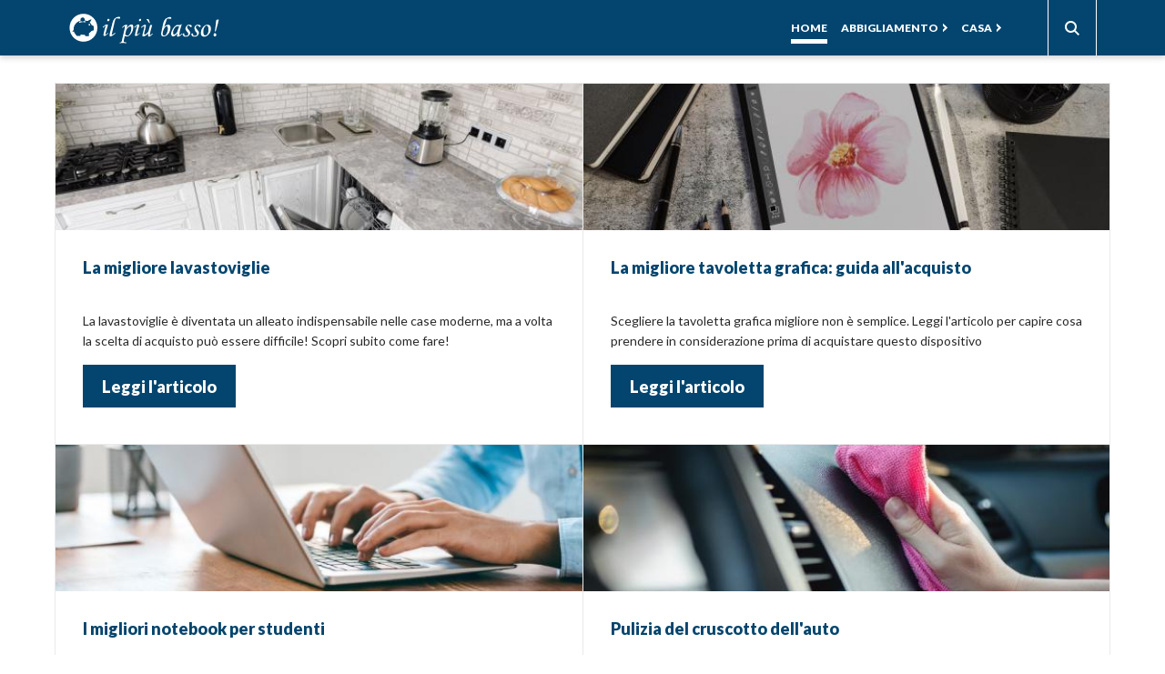

--- FILE ---
content_type: text/html; charset=UTF-8
request_url: https://www.ilpiubasso.it/
body_size: 6897
content:
<!DOCTYPE html>
<html lang="it">
    




<head>
    <title></title>
    <meta charset="UTF-8"/>
    <meta name="viewport" content="width=device-width, initial-scale=1.0"/>
    <meta name="description" content=""/>
    <meta name="format-detection" content="telephone=no"/>
    <meta name="format-detection" content="date=no"/>
    <meta name="format-detection" content="address=no"/>
    <meta name="format-detection" content="email=no"/>
    
            <meta name="robots" content="index,follow"/>
                <link rel="canonical" href="https://www.ilpiubasso.it">
        <link rel="stylesheet" href="https://fonts.googleapis.com/css?family=Lato:400,900&display=swap">

    <link href="/stili/locali/stile-pannello.css" rel="stylesheet" type="text/css"/>
    <link href="/stili/bismarck/css/style.css" rel="stylesheet" type="text/css"/>
    <link href="/stili/bismarck/css/color/blue.css" rel="stylesheet" type="text/css"/>

    
    
    
    <link href="/stili/locali/stile-pannello.css" rel="stylesheet" type="text/css"/>

    <!-- Matomo -->
<script type="text/javascript">
    var _paq = window._paq || [];
    /* tracker methods like "setCustomDimension" should be called before "trackPageView" */
    _paq.push(['trackPageView']);
    _paq.push(['enableLinkTracking']);
    (function() {
        var u="https://analytics.host4me.top/";
        _paq.push(['setTrackerUrl', u+'matomo.php']);
        _paq.push(['setSiteId', '1924']);
        var d=document, g=d.createElement('script'), s=d.getElementsByTagName('script')[0];
        g.type='text/javascript'; g.async=true; g.defer=true; g.src=u+'matomo.js'; s.parentNode.insertBefore(g,s);
    })();
</script>
<!-- End Matomo Code -->

    
    
    
          <!-- Quantcast Choice. Consent Manager Tag v2.0 (for TCF 2.0) -->
<script type="text/javascript" async=true>
  (function() {
    var host = window.location.hostname;
    var element = document.createElement('script');
    var firstScript = document.getElementsByTagName('script')[0];
    var url = 'https://cmp.quantcast.com'
        .concat('/choice/', 'YRaB0aqwjAwYq', '/', host, '/choice.js?tag_version=V2');
    var uspTries = 0;
    var uspTriesLimit = 3;
    element.async = true;
    element.type = 'text/javascript';
    element.src = url;

    firstScript.parentNode.insertBefore(element, firstScript);

    function makeStub() {
      var TCF_LOCATOR_NAME = '__tcfapiLocator';
      var queue = [];
      var win = window;
      var cmpFrame;

      function addFrame() {
        var doc = win.document;
        var otherCMP = !!(win.frames[TCF_LOCATOR_NAME]);

        if (!otherCMP) {
          if (doc.body) {
            var iframe = doc.createElement('iframe');

            iframe.style.cssText = 'display:none';
            iframe.name = TCF_LOCATOR_NAME;
            doc.body.appendChild(iframe);
          } else {
            setTimeout(addFrame, 5);
          }
        }
        return !otherCMP;
      }

      function tcfAPIHandler() {
        var gdprApplies;
        var args = arguments;

        if (!args.length) {
          return queue;
        } else if (args[0] === 'setGdprApplies') {
          if (
              args.length > 3 &&
              args[2] === 2 &&
              typeof args[3] === 'boolean'
          ) {
            gdprApplies = args[3];
            if (typeof args[2] === 'function') {
              args[2]('set', true);
            }
          }
        } else if (args[0] === 'ping') {
          var retr = {
            gdprApplies: gdprApplies,
            cmpLoaded: false,
            cmpStatus: 'stub'
          };

          if (typeof args[2] === 'function') {
            args[2](retr);
          }
        } else {
          if(args[0] === 'init' && typeof args[3] === 'object') {
            args[3] = Object.assign(args[3], { tag_version: 'V2' });
          }
          queue.push(args);
        }
      }

      function postMessageEventHandler(event) {
        var msgIsString = typeof event.data === 'string';
        var json = {};

        try {
          if (msgIsString) {
            json = JSON.parse(event.data);
          } else {
            json = event.data;
          }
        } catch (ignore) {}

        var payload = json.__tcfapiCall;

        if (payload) {
          window.__tcfapi(
              payload.command,
              payload.version,
              function(retValue, success) {
                var returnMsg = {
                  __tcfapiReturn: {
                    returnValue: retValue,
                    success: success,
                    callId: payload.callId
                  }
                };
                if (msgIsString) {
                  returnMsg = JSON.stringify(returnMsg);
                }
                if (event && event.source && event.source.postMessage) {
                  event.source.postMessage(returnMsg, '*');
                }
              },
              payload.parameter
          );
        }
      }

      while (win) {
        try {
          if (win.frames[TCF_LOCATOR_NAME]) {
            cmpFrame = win;
            break;
          }
        } catch (ignore) {}

        if (win === window.top) {
          break;
        }
        win = win.parent;
      }
      if (!cmpFrame) {
        addFrame();
        win.__tcfapi = tcfAPIHandler;
        win.addEventListener('message', postMessageEventHandler, false);
      }
    };

    makeStub();

    var uspStubFunction = function() {
      var arg = arguments;
      if (typeof window.__uspapi !== uspStubFunction) {
        setTimeout(function() {
          if (typeof window.__uspapi !== 'undefined') {
            window.__uspapi.apply(window.__uspapi, arg);
          }
        }, 500);
      }
    };

    var checkIfUspIsReady = function() {
      uspTries++;
      if (window.__uspapi === uspStubFunction && uspTries < uspTriesLimit) {
        console.warn('USP is not accessible');
      } else {
        clearInterval(uspInterval);
      }
    };

    if (typeof window.__uspapi === 'undefined') {
      window.__uspapi = uspStubFunction;
      var uspInterval = setInterval(checkIfUspIsReady, 6000);
    }
  })();
</script>
<!-- End Quantcast Choice. Consent Manager Tag v2.0 (for TCF 2.0) -->


</head>

<body class="no-fascione">
<div class="container">
    <main class="main">

        <div class="sticky-top-bar" data-scroll-header>
    
    


<header class="header">
    <div class="header__content">
        <a href="/" class="header__link-logo">
            <img alt="Logo" src="/stili/bismarck/img/logo_light.svg"
                 class="header__logo">
        </a>

        <div class="header__menu">
                
<ul class="nav-drop-down">
            
                <span class="nav-drop-down__el-wrap">
            <li class="nav-drop-down__el nav-drop-down__el--current">
                <a class="nav-drop-down__link" href="https://www.ilpiubasso.it" title="Home Page">
                    Home
                </a>
                            </li>

                    </span>
            
                <span class="nav-drop-down__el-wrap dropDown">
            <li class="nav-drop-down__el">
                <a class="nav-drop-down__link" href="https://www.ilpiubasso.it/abbigliamento.htm" title="Recensioni Prodotti Abbigliamento">
                    Abbigliamento
                </a>
                                    <span class="nav-drop-down__arrow-wrap dropDownIco">
                        <svg class="nav-drop-down__arrow" xmlns="http://www.w3.org/2000/svg" width="7.037"
                             height="13.189"
                             viewBox="0 0 7.037 13.189">
                        <path
                                d="M6.9,11.727l6.17-6.169a.43.43,0,0,0,0-.605l-.008-.008a.422.422,0,0,0-.3-.131H9.766a.42.42,0,0,0-.3.131L6.6,7.808,3.733,4.944a.43.43,0,0,0-.3-.131H.436a.422.422,0,0,0-.3.131l0,.008a.428.428,0,0,0,0,.605L6.3,11.725A.426.426,0,0,0,6.9,11.727Z"
                                transform="translate(-4.813 13.194) rotate(-90)" fill="#292929"/>
                    </svg>
                    </span>
                            </li>

                            <div class="nav-drop-down__submenu-wrap dropDownAnimation">
                    <ul class="nav-drop-down__submenu nav-drop-down__submenu--2col dropDownMenu">
                                                    <li class="nav-drop-down__submenu-el">
                                <a class="nav-drop-down__link"
                                   href="https://www.ilpiubasso.it/abbigliamento/accessori/accessori.htm" title="Recensioni Accessori">
                                    Accessori
                                </a>
                            </li>
                                                    <li class="nav-drop-down__submenu-el">
                                <a class="nav-drop-down__link"
                                   href="https://www.ilpiubasso.it/abbigliamento/borse/borse.htm" title="Recensioni Borse">
                                    Borse
                                </a>
                            </li>
                                                    <li class="nav-drop-down__submenu-el">
                                <a class="nav-drop-down__link"
                                   href="https://www.ilpiubasso.it/abbigliamento/bottom/bottom.htm" title="Recensioni Bottom">
                                    Bottom
                                </a>
                            </li>
                                                    <li class="nav-drop-down__submenu-el">
                                <a class="nav-drop-down__link"
                                   href="https://www.ilpiubasso.it/abbigliamento/capispalla/capispalla.htm" title="Recensioni Capispalla">
                                    Capispalla
                                </a>
                            </li>
                                            </ul>
                </div>
                    </span>
            
                <span class="nav-drop-down__el-wrap dropDown">
            <li class="nav-drop-down__el">
                <a class="nav-drop-down__link" href="https://www.ilpiubasso.it/casa.htm" title="Recensioni Prodotti Casa">
                    Casa
                </a>
                                    <span class="nav-drop-down__arrow-wrap dropDownIco">
                        <svg class="nav-drop-down__arrow" xmlns="http://www.w3.org/2000/svg" width="7.037"
                             height="13.189"
                             viewBox="0 0 7.037 13.189">
                        <path
                                d="M6.9,11.727l6.17-6.169a.43.43,0,0,0,0-.605l-.008-.008a.422.422,0,0,0-.3-.131H9.766a.42.42,0,0,0-.3.131L6.6,7.808,3.733,4.944a.43.43,0,0,0-.3-.131H.436a.422.422,0,0,0-.3.131l0,.008a.428.428,0,0,0,0,.605L6.3,11.725A.426.426,0,0,0,6.9,11.727Z"
                                transform="translate(-4.813 13.194) rotate(-90)" fill="#292929"/>
                    </svg>
                    </span>
                            </li>

                            <div class="nav-drop-down__submenu-wrap dropDownAnimation">
                    <ul class="nav-drop-down__submenu nav-drop-down__submenu--2col dropDownMenu">
                                                    <li class="nav-drop-down__submenu-el">
                                <a class="nav-drop-down__link"
                                   href="https://www.ilpiubasso.it/casa/arredo/arredo.htm" title="Recensioni Arredo">
                                    Arredo
                                </a>
                            </li>
                                                    <li class="nav-drop-down__submenu-el">
                                <a class="nav-drop-down__link"
                                   href="https://www.ilpiubasso.it/casa/bagno/bagno.htm" title="Recensioni Bagno">
                                    Bagno
                                </a>
                            </li>
                                                    <li class="nav-drop-down__submenu-el">
                                <a class="nav-drop-down__link"
                                   href="https://www.ilpiubasso.it/casa/casalinghi/casalinghi.htm" title="Recensioni Casalinghi">
                                    Casalinghi
                                </a>
                            </li>
                                                    <li class="nav-drop-down__submenu-el">
                                <a class="nav-drop-down__link"
                                   href="https://www.ilpiubasso.it/casa/cucina/cucina.htm" title="Recensioni Cucina">
                                    Cucina
                                </a>
                            </li>
                                                    <li class="nav-drop-down__submenu-el">
                                <a class="nav-drop-down__link"
                                   href="https://www.ilpiubasso.it/casa/elettrodomestici/elettrodomestici.htm" title="Recensioni Elettrodomestici">
                                    Elettrodomestici
                                </a>
                            </li>
                                                    <li class="nav-drop-down__submenu-el">
                                <a class="nav-drop-down__link"
                                   href="https://www.ilpiubasso.it/casa/giardino/giardino.htm" title="Recensioni Giardino">
                                    Giardino
                                </a>
                            </li>
                                                    <li class="nav-drop-down__submenu-el">
                                <a class="nav-drop-down__link"
                                   href="https://www.ilpiubasso.it/casa/salotto/salotto.htm" title="Recensioni Salotto">
                                    Salotto
                                </a>
                            </li>
                                                    <li class="nav-drop-down__submenu-el">
                                <a class="nav-drop-down__link"
                                   href="https://www.ilpiubasso.it/casa/varie/varie.htm" title="Recensioni Varie">
                                    Varie
                                </a>
                            </li>
                                            </ul>
                </div>
                    </span>
    </ul>

<script src="/stili/bismarck/js/nav-drop-down.js" type="text/javascript"></script>

        </div>

        <div class="header__content-right">
            <div class="header__search">
                <div class="searchbar">
    <span class="searchbar__btn searchbar__toggle-icon">
        <svg class="searchbar__icon-search" xmlns="http://www.w3.org/2000/svg" width="16" height="16"
             viewBox="0 0 16 16">
            <path id="search"
                  d="M11.742,10.33a6.524,6.524,0,1,0-1.414,1.414L14.586,16,16,14.588ZM6.5,11A4.5,4.5,0,1,1,11,6.5,4.5,4.5,0,0,1,6.5,11Z"
                  transform="translate(0 -0.002)" fill="#a30000"/>
        </svg>
        <svg class="searchbar__icon-close" xmlns="http://www.w3.org/2000/svg"
             width="25" height="25" viewBox="0 0 25 25"><path
                    d="M12.5,0A12.5,12.5,0,1,0,25,12.5,12.514,12.514,0,0,0,12.5,0Zm5.056,16.083a.521.521,0,0,1,0,.737l-.736.736a.521.521,0,0,1-.737,0L12.5,13.973,8.917,17.556a.521.521,0,0,1-.737,0l-.736-.736a.521.521,0,0,1,0-.737L11.027,12.5,7.444,8.917a.521.521,0,0,1,0-.737l.736-.736a.521.521,0,0,1,.737,0L12.5,11.027l3.583-3.583a.521.521,0,0,1,.737,0l.736.736a.521.521,0,0,1,0,.737L13.973,12.5Z"
                    fill="#ffce02"/>
        </svg>
    </span>
    <div class="searchbar__wrapper">
        <form action="/ricerca.php" method="get" name="ricerca-mini" id="ricerca-main" class="searchbar__form">
            <input name="cms_s_q" type="text" id="q" placeholder="Cerca" class="searchbar__input" value=""
                   autofocus/>
            <input name="cms_s_s" type="hidden" id="s" value=""/>
            <input name="cms_s_page" type="hidden" id="page" value=""/>
        </form>
    </div>
</div>


<script type="text/javascript">
    (function () {

        let search = document.querySelector('.searchbar__toggle-icon');

        if (search === null || search === undefined) return;

        search.addEventListener('click', () => {
            search.classList.toggle('expand');
            document.querySelector('.searchbar__input').focus();
        })


        document.body.addEventListener('click', function (e) {
            if (!e.target.closest('.searchbar')) {
                search.classList.remove('expand');
            }
        }, false);

    })();
</script>



            </div>

            <div class="header__hamburger hamburgerOpen">
                <span class="header__hamburger-icon">
                    &nbsp;
                </span>
            </div>
        </div>
    </div>
</header>


        
<div class="nav-hamburger hamburger">
    <div class="nav-hamburger__wrap">

        

        <ul class="nav-hamburger__content">
                            
                                <li class="nav-hamburger__el nav-hamburger__el--current hamburgerItem">
                    <a class="nav-hamburger__link" href="https://www.ilpiubasso.it" title="Home Page">
                        Home
                    </a>
                                    </li>
                                            
                                <li class="nav-hamburger__el hamburgerItem hamburgerItemHasSubmenu">
                    <a class="nav-hamburger__link" href="https://www.ilpiubasso.it/abbigliamento.htm" title="Recensioni Prodotti Abbigliamento">
                        Abbigliamento
                    </a>
                                            <svg class="nav-hamburger__arrow" xmlns="http://www.w3.org/2000/svg" width="7.037" height="13.189"
                             viewBox="0 0 7.037 13.189">
                            <path
                                    d="M6.9,11.727l6.17-6.169a.43.43,0,0,0,0-.605l-.008-.008a.422.422,0,0,0-.3-.131H9.766a.42.42,0,0,0-.3.131L6.6,7.808,3.733,4.944a.43.43,0,0,0-.3-.131H.436a.422.422,0,0,0-.3.131l0,.008a.428.428,0,0,0,0,.605L6.3,11.725A.426.426,0,0,0,6.9,11.727Z"
                                    transform="translate(-4.813 13.194) rotate(-90)" fill="#292929"/>
                        </svg>
                                    </li>
                                    <ul class="nav-hamburger__submenu">
                                                    <li class="nav-hamburger__submenu-el">
                                <a class="nav-hamburger__link"
                                   href="https://www.ilpiubasso.it/abbigliamento/accessori/accessori.htm" title="Recensioni Accessori">
                                    Accessori
                                </a>
                            </li>
                                                    <li class="nav-hamburger__submenu-el">
                                <a class="nav-hamburger__link"
                                   href="https://www.ilpiubasso.it/abbigliamento/borse/borse.htm" title="Recensioni Borse">
                                    Borse
                                </a>
                            </li>
                                                    <li class="nav-hamburger__submenu-el">
                                <a class="nav-hamburger__link"
                                   href="https://www.ilpiubasso.it/abbigliamento/bottom/bottom.htm" title="Recensioni Bottom">
                                    Bottom
                                </a>
                            </li>
                                                    <li class="nav-hamburger__submenu-el">
                                <a class="nav-hamburger__link"
                                   href="https://www.ilpiubasso.it/abbigliamento/capispalla/capispalla.htm" title="Recensioni Capispalla">
                                    Capispalla
                                </a>
                            </li>
                                            </ul>
                                            
                                <li class="nav-hamburger__el hamburgerItem hamburgerItemHasSubmenu">
                    <a class="nav-hamburger__link" href="https://www.ilpiubasso.it/casa.htm" title="Recensioni Prodotti Casa">
                        Casa
                    </a>
                                            <svg class="nav-hamburger__arrow" xmlns="http://www.w3.org/2000/svg" width="7.037" height="13.189"
                             viewBox="0 0 7.037 13.189">
                            <path
                                    d="M6.9,11.727l6.17-6.169a.43.43,0,0,0,0-.605l-.008-.008a.422.422,0,0,0-.3-.131H9.766a.42.42,0,0,0-.3.131L6.6,7.808,3.733,4.944a.43.43,0,0,0-.3-.131H.436a.422.422,0,0,0-.3.131l0,.008a.428.428,0,0,0,0,.605L6.3,11.725A.426.426,0,0,0,6.9,11.727Z"
                                    transform="translate(-4.813 13.194) rotate(-90)" fill="#292929"/>
                        </svg>
                                    </li>
                                    <ul class="nav-hamburger__submenu">
                                                    <li class="nav-hamburger__submenu-el">
                                <a class="nav-hamburger__link"
                                   href="https://www.ilpiubasso.it/casa/arredo/arredo.htm" title="Recensioni Arredo">
                                    Arredo
                                </a>
                            </li>
                                                    <li class="nav-hamburger__submenu-el">
                                <a class="nav-hamburger__link"
                                   href="https://www.ilpiubasso.it/casa/bagno/bagno.htm" title="Recensioni Bagno">
                                    Bagno
                                </a>
                            </li>
                                                    <li class="nav-hamburger__submenu-el">
                                <a class="nav-hamburger__link"
                                   href="https://www.ilpiubasso.it/casa/casalinghi/casalinghi.htm" title="Recensioni Casalinghi">
                                    Casalinghi
                                </a>
                            </li>
                                                    <li class="nav-hamburger__submenu-el">
                                <a class="nav-hamburger__link"
                                   href="https://www.ilpiubasso.it/casa/cucina/cucina.htm" title="Recensioni Cucina">
                                    Cucina
                                </a>
                            </li>
                                                    <li class="nav-hamburger__submenu-el">
                                <a class="nav-hamburger__link"
                                   href="https://www.ilpiubasso.it/casa/elettrodomestici/elettrodomestici.htm" title="Recensioni Elettrodomestici">
                                    Elettrodomestici
                                </a>
                            </li>
                                                    <li class="nav-hamburger__submenu-el">
                                <a class="nav-hamburger__link"
                                   href="https://www.ilpiubasso.it/casa/giardino/giardino.htm" title="Recensioni Giardino">
                                    Giardino
                                </a>
                            </li>
                                                    <li class="nav-hamburger__submenu-el">
                                <a class="nav-hamburger__link"
                                   href="https://www.ilpiubasso.it/casa/salotto/salotto.htm" title="Recensioni Salotto">
                                    Salotto
                                </a>
                            </li>
                                                    <li class="nav-hamburger__submenu-el">
                                <a class="nav-hamburger__link"
                                   href="https://www.ilpiubasso.it/casa/varie/varie.htm" title="Recensioni Varie">
                                    Varie
                                </a>
                            </li>
                                            </ul>
                                    </ul>

        <form action="/ricerca.php" method="get" name="ricerca-mini" class="nav-hamburger__search">
            <button type="submit" class="nav-hamburger__search-btn">
                <svg class="nav-hamburger__search-ico" xmlns="http://www.w3.org/2000/svg" width="16" height="16"
                     viewBox="0 0 16 16">
                    <path id="search"
                          d="M11.742,10.33a6.524,6.524,0,1,0-1.414,1.414L14.586,16,16,14.588ZM6.5,11A4.5,4.5,0,1,1,11,6.5,4.5,4.5,0,0,1,6.5,11Z"
                          transform="translate(0 -0.002)" fill="#a30000"/>
                </svg>
            </button>
            <input name="cms_s_q" type="text" placeholder="Cerca" class="nav-hamburger__search-input"
                   value=""
                   autofocus/>
            <input name="cms_s_s" type="hidden" value=""/>
            <input name="cms_s_page" type="hidden" value=""/>
        </form>
    </div>



</div>

<script src="/stili/bismarck/js/nav-hamburger.js" type="text/javascript"></script>


    
    
</div>




        <div class="main__wrap wrapper">
            <section class="main__content">
                <header class="extra-content">
    <h1 class="extra-content__title">
                    
            </h1>

    
    </header>

                <div class="main__articles">
                                            <article class="article-box">

                          <img src="https://www.ilpiubasso.it/articoli/casa/elettrodomestici/article_box_image_migliore-lavastoviglie-guida-acquisto.jpeg" class="article-box__img" alt="migliore lavastoviglie"/>
            
    <div class="article-box__content">
                    <h2 class="article-box__title">La migliore lavastoviglie</h2>
        
        <p class="article-box__preview">La lavastoviglie è diventata un alleato indispensabile nelle case moderne, ma a volta la scelta di acquisto può essere difficile! Scopri subito come fare!</p>
        <a href="https://www.ilpiubasso.it/casa/elettrodomestici/migliore-lavastoviglie-guida-acquisto.htm" title="migliore lavastoviglie" class="article-box__link">Leggi l'articolo</a>
    </div>
</article>


                                            <article class="article-box">

                          <img src="https://www.ilpiubasso.it/articoli/casa/elettrodomestici/article_box_image_la-migliore-tavoletta-grafica-guida-all-acquisto.jpg" class="article-box__img" alt="tavoletta grafica"/>
            
    <div class="article-box__content">
                    <h2 class="article-box__title">La migliore tavoletta grafica: guida all'acquisto</h2>
        
        <p class="article-box__preview">Scegliere la tavoletta grafica migliore non è semplice. Leggi l'articolo per capire cosa prendere in considerazione prima di acquistare questo dispositivo</p>
        <a href="https://www.ilpiubasso.it/casa/elettrodomestici/la-migliore-tavoletta-grafica-guida-all-acquisto.htm" title="tavoletta grafica" class="article-box__link">Leggi l'articolo</a>
    </div>
</article>


                                            <article class="article-box">

                          <img src="https://www.ilpiubasso.it/articoli/casa/varie/article_box_image_i-migliori-notebook-per-studenti.jpeg" class="article-box__img" alt="I migliori notebook per studenti"/>
            
    <div class="article-box__content">
                    <h2 class="article-box__title">I migliori notebook per studenti</h2>
        
        <p class="article-box__preview">Vorresti sapere quali sono i migliori notebook in vendita oggi per gli studenti? Leggi il nostro articolo, ti daremo consigli utili!</p>
        <a href="https://www.ilpiubasso.it/casa/varie/i-migliori-notebook-per-studenti.htm" title="I migliori notebook per studenti" class="article-box__link">Leggi l'articolo</a>
    </div>
</article>


                                            <article class="article-box">

                          <img src="https://www.ilpiubasso.it/articoli/casa/varie/article_box_image_pulizia-del-cruscotto-auto.jpeg" class="article-box__img" alt="Cruscotto dell'auto"/>
            
    <div class="article-box__content">
                    <h2 class="article-box__title">Pulizia del cruscotto dell'auto</h2>
        
        <p class="article-box__preview">Se sei un appassionato di auto, sai che una delle parti più importanti della vettura è il cruscotto. Ma come mantenere il cruscotto in condizioni ottimali?</p>
        <a href="https://www.ilpiubasso.it/casa/varie/pulizia-del-cruscotto-auto.htm" title="Cruscotto dell'auto" class="article-box__link">Leggi l'articolo</a>
    </div>
</article>


                                            <article class="article-box">

                          <img src="https://www.ilpiubasso.it/articoli/abbigliamento/borse/article_box_image_una-borsa-per-ogni-segno-zodiacale.jpeg" class="article-box__img" alt="Pelletteria"/>
            
    <div class="article-box__content">
                    <h2 class="article-box__title">Una borsa per ogni segno zodiacale</h2>
        
        <p class="article-box__preview">L'oroscopo viene in aiuto per l'acquisto di nuovi accessori. Scopri la guida per la scelta della persona perfetta per ogni segno zodiacale!</p>
        <a href="https://www.ilpiubasso.it/abbigliamento/borse/una-borsa-per-ogni-segno-zodiacale.htm" title="Pelletteria" class="article-box__link">Leggi l'articolo</a>
    </div>
</article>


                                            <article class="article-box">

                          <img src="https://www.ilpiubasso.it/articoli/abbigliamento/accessori/article_box_image_miglior-cravatta-harry-potter.jpeg" class="article-box__img" alt="Miglior cravatta harry potter"/>
            
    <div class="article-box__content">
                    <h2 class="article-box__title">Miglior cravatta harry potter</h2>
        
        <p class="article-box__preview">Se cercassi la miglior cravatta harry potter 2026, con questo articolo potrai trovare le recensioni e i prezzi!</p>
        <a href="https://www.ilpiubasso.it/abbigliamento/accessori/miglior-cravatta-harry-potter.htm" title="Miglior cravatta harry potter" class="article-box__link">Leggi l'articolo</a>
    </div>
</article>


                                            <article class="article-box">

                          <img src="https://www.ilpiubasso.it/articoli/abbigliamento/accessori/article_box_image_miglior-costume-fascia.jpeg" class="article-box__img" alt="Miglior costume fascia"/>
            
    <div class="article-box__content">
                    <h2 class="article-box__title">Miglior costume fascia</h2>
        
        <p class="article-box__preview">Se volessi il miglior costume fascia 2026, a breve potrai trovare le recensioni e i prezzi!</p>
        <a href="https://www.ilpiubasso.it/abbigliamento/accessori/miglior-costume-fascia.htm" title="Miglior costume fascia" class="article-box__link">Leggi l'articolo</a>
    </div>
</article>


                                            <article class="article-box">

                          <img src="https://www.ilpiubasso.it/articoli/abbigliamento/accessori/article_box_image_miglior-cappello-grande-uniforme-carabinieri.jpeg" class="article-box__img" alt="Miglior cappello grande uniforme carabinieri"/>
            
    <div class="article-box__content">
                    <h2 class="article-box__title">Miglior cappello grande uniforme carabinieri</h2>
        
        <p class="article-box__preview">Vorresti il miglior cappello grande uniforme carabinieri 2026? Compara ora i prezzi e le recensioni!</p>
        <a href="https://www.ilpiubasso.it/abbigliamento/accessori/miglior-cappello-grande-uniforme-carabinieri.htm" title="Miglior cappello grande uniforme carabinieri" class="article-box__link">Leggi l'articolo</a>
    </div>
</article>


                                            <article class="article-box">

                          <img src="https://www.ilpiubasso.it/articoli/abbigliamento/accessori/article_box_image_miglior-cappello-guinness-con-apribottiglie.jpeg" class="article-box__img" alt="Miglior cappello guinness con apribottiglie"/>
            
    <div class="article-box__content">
                    <h2 class="article-box__title">Miglior cappello guinness con apribottiglie</h2>
        
        <p class="article-box__preview">Vorresti trovare il miglior cappello guinness con apribottiglie 2026? Ecco qui i prezzi e le recensioni!</p>
        <a href="https://www.ilpiubasso.it/abbigliamento/accessori/miglior-cappello-guinness-con-apribottiglie.htm" title="Miglior cappello guinness con apribottiglie" class="article-box__link">Leggi l'articolo</a>
    </div>
</article>


                                            <article class="article-box">

                          <img src="https://www.ilpiubasso.it/articoli/abbigliamento/accessori/article_box_image_miglior-adidas-cappello.jpeg" class="article-box__img" alt="Miglior adidas cappello"/>
            
    <div class="article-box__content">
                    <h2 class="article-box__title">Miglior adidas cappello</h2>
        
        <p class="article-box__preview">In anteprima in questo testo prezzi e recensioni per il miglior adidas cappello 2026!</p>
        <a href="https://www.ilpiubasso.it/abbigliamento/accessori/miglior-adidas-cappello.htm" title="Miglior adidas cappello" class="article-box__link">Leggi l'articolo</a>
    </div>
</article>


                                    </div>
            </section>

            <div class="main__bottom">
                <div class="main__bottom-content">
                    
                    
                </diV>
            </div>
        </div>

    </main>
    <footer class="footer">
    <div class="footer__content">

                    <nav class="navfoot">
                
                <ul class="navfoot__list">
                                            <li class="navfoot__list-el">
                            <a href="https://www.ilpiubasso.it/info/info/chi-siamo.htm" class="navfoot__link"
                               title="Chi Siamo">
                                                                Chi Siamo
                            </a>
                        </li>
                                            <li class="navfoot__list-el">
                            <a href="https://www.ilpiubasso.it/info/info/affiliazione.htm" class="navfoot__link"
                               title="Affiliazione">
                                                                Affiliazione
                            </a>
                        </li>
                                            <li class="navfoot__list-el">
                            <a href="https://www.ilpiubasso.it/info/info/privacy-policy.htm" class="navfoot__link"
                               title="Privacy Policy">
                                                                Privacy Policy
                            </a>
                        </li>
                                            <li class="navfoot__list-el">
                            <a href="https://www.ilpiubasso.it/info/info/cookie-policy.htm" class="navfoot__link"
                               title="Cookie Policy">
                                                                Cookie Policy
                            </a>
                        </li>
                                            <li class="navfoot__list-el">
                            <a href="https://www.ilpiubasso.it/info/info/contattaci.htm" class="navfoot__link"
                               title="Contattaci">
                                                                Contattaci
                            </a>
                        </li>
                                    </ul>

            </nav>
        
    </div>
</footer>

<script src="https://cdnjs.cloudflare.com/ajax/libs/smooth-scroll/15.2.1/smooth-scroll.polyfills.min.js"></script>
<script src="/stili/bismarck/js/smoothScroll.js" type="text/javascript"></script>
<script src="/stili/bismarck/js/blockScroll.js"></script>
<script src="/js/cerca.js" type="text/javascript"></script>


    <script type="text/javascript">
        (function () {
            function isIE() {
                ua = navigator.userAgent;
                /* MSIE used to detect old browsers and Trident used to newer ones*/
                var is_ie = ua.indexOf("MSIE ") > -1 || ua.indexOf("Trident/") > -1;

                return is_ie;
            }

            if (isIE() === true) {
                alert('Per la corretta visualizzazione di questo sito si prega di utilizzare un browser moderno');
            }
        })();
    </script>


</div>
</body>
</html>


--- FILE ---
content_type: text/css
request_url: https://www.ilpiubasso.it/stili/bismarck/css/style.css
body_size: 41265
content:
:root{--amazon-item-brdr-color: var(--header-bg-color);--amazon-item-num-color: var(--header-color)}@-webkit-keyframes slideInDown{from{-webkit-transform:translate3d(0, -100%, 0);transform:translate3d(0, -100%, 0);visibility:visible}to{-webkit-transform:translate3d(0, 0, 0);transform:translate3d(0, 0, 0)}}@keyframes slideInDown{from{-webkit-transform:translate3d(0, -100%, 0);transform:translate3d(0, -100%, 0);visibility:visible}to{-webkit-transform:translate3d(0, 0, 0);transform:translate3d(0, 0, 0)}}@-webkit-keyframes slideInUp{from{-webkit-transform:translate3d(0, 100%, 0);transform:translate3d(0, 100%, 0);visibility:visible}to{-webkit-transform:translate3d(0, 0, 0);transform:translate3d(0, 0, 0)}}@keyframes slideInUp{from{-webkit-transform:translate3d(0, 100%, 0);transform:translate3d(0, 100%, 0);visibility:visible}to{-webkit-transform:translate3d(0, 0, 0);transform:translate3d(0, 0, 0)}}@-webkit-keyframes slideInRight{from{-webkit-transform:translate3d(100%, 0, 0);transform:translate3d(100%, 0, 0);visibility:visible}to{-webkit-transform:translate3d(0, 0, 0);transform:translate3d(0, 0, 0)}}@keyframes slideInRight{from{-webkit-transform:translate3d(100%, 0, 0);transform:translate3d(100%, 0, 0);visibility:visible}to{-webkit-transform:translate3d(0, 0, 0);transform:translate3d(0, 0, 0)}}*,*::after,*::before{margin:0;padding:0;box-sizing:inherit}html{font-size:62.5%}body{box-sizing:border-box}main{display:block}*{box-sizing:border-box}html{min-height:100%;font-size:62.5%}body{height:100%;-webkit-font-smoothing:antialiased;-moz-osx-font-smoothing:grayscale;font-size:1.6rem;line-height:1.5}footer{font-size:1.3rem}footer small{font-size:1rem}[data-show="0"]{display:none !important}body{font-family:"Lato",sans-serif;color:var(--color);font-weight:400}.cookiebox{width:100%;max-height:0;background-color:rgba(0,0,0,.76);padding:0;overflow:hidden;text-align:center;color:#fff;font-size:12px;font-weight:normal;-webkit-transition:max-height .2s,padding .2s;-moz-transition:max-height .2s,padding .2s;transition:max-height .2s,padding .2s}.cookiebox[data-accepted="0"]{max-height:300px;padding:10px}.cookiebox__link{color:#fff;text-decoration:underline}.cookiebox__link:hover{color:#fff !important}.nav-hamburger{position:absolute;z-index:5;max-height:0;width:100%;overflow:hidden;font-size:14px;color:var(--hamburger-color);background-color:var(--hamburger-bg-color);border-bottom-left-radius:5px;border-bottom-right-radius:5px;box-shadow:0 3px 6px rgba(0,0,0,.16);transition:max-height .4s cubic-bezier(0, 1, 0, 1) -0.05s}@media(min-width: 992px){.nav-hamburger{display:none}}.nav-hamburger.hamburgerActive{max-height:200vh;transition:max-height .4s cubic-bezier(0.5, 0, 1, 0)}.nav-hamburger__wrap{max-height:calc(100vh - 61px);overflow-y:auto}.nav-hamburger__content{margin-bottom:30px}.nav-hamburger__el,.nav-hamburger__submenu-el{display:flex;align-items:center;min-height:60px;padding-left:10.5px;padding-right:10.5px}.nav-hamburger__link{display:flex;justify-content:flex-start;align-items:center;margin-left:-10.5px;padding:20px 0 0 10.5px;align-self:stretch;color:currentColor;text-decoration:none;flex-grow:1}.nav-hamburger__link:hover{text-decoration:underline}.nav-hamburger__el.hamburgerItemHasSubmenu .nav-hamburger__link{flex-grow:0;padding-right:10.5px}.nav-hamburger__el{position:relative;cursor:pointer;font-weight:700;text-transform:uppercase;transition:background-color .3s ease-out}.nav-hamburger__el:after{content:"";position:absolute;width:calc(100% - 21px);height:1px;bottom:0;left:10.5px;background-color:var(--hamburger-brdr-color)}.nav-hamburger__el.hamburgerItemActive{position:relative;background:var(--hamburger-active-bg-color);margin-top:-1px;padding-top:1px}.nav-hamburger__el.hamburgerItemActive:after{content:"";position:absolute;width:calc(100% - 21px);height:1px;bottom:0;left:10.5px;background-color:var(--hamburger-brdr-color)}.nav-hamburger__arrow{margin-top:20px;transform:rotate(0deg);transition:transform .1s ease-out}.nav-hamburger__arrow path{fill:currentColor}.nav-hamburger__el.hamburgerItemActive .nav-hamburger__arrow{transform:rotate(90deg)}.nav-hamburger__submenu{padding-left:10.5px;max-height:0;overflow:hidden;transition:background-color .3s ease-out,max-height .3s cubic-bezier(0, 1, 0, 1)}.nav-hamburger__submenu.hamburgerSubmenuActive{transition:background-color .3s ease-out,max-height .6s ease-in-out;max-height:150vh;background:var(--hamburger-active-bg-color);display:block}.nav-hamburger__submenu-el{position:relative}.nav-hamburger__submenu-el:after{content:"";position:absolute;width:calc(100% - 21px);height:1px;bottom:0;left:10.5px;background-color:var(--hamburger-brdr-color)}.nav-hamburger__submenu-el:last-child{margin-bottom:40px}.nav-hamburger__submenu-el--current:before,.nav-hamburger__el--current:before{content:"";position:absolute;width:65px;height:5px;bottom:0;right:10px;background-color:var(--hamburger-active-color)}.nav-hamburger__search{display:flex;align-items:stretch;color:var(--hamburger-search-color);background-color:var(--hamburger-search-bg-color);min-height:60px;padding-left:10.5px;padding-right:10.5px;margin-left:10.5px;margin-right:10.5px;margin-bottom:75px}.nav-hamburger__search-btn{border:0;background:transparent;color:currentColor}.nav-hamburger__search-ico{margin-right:11px}.nav-hamburger__search-ico path{fill:currentColor}.nav-hamburger__search-input{flex-grow:1;background-color:transparent;color:currentColor;border:0;outline:0;font-family:inherit;font-size:16px}.nav-hamburger__search-input::-webkit-input-placeholder{color:currentColor}.nav-hamburger__search-input:-moz-placeholder{color:currentColor}.nav-hamburger__search-input::-moz-placeholder{color:currentColor}.nav-hamburger__search-input:-ms-input-placeholder{color:currentColor}.nav-hamburger [class*="--current"]{color:var(--hamburger-active-color);font-weight:700}.nav-drop-down{display:none}@media(min-width: 992px){.nav-drop-down{display:flex;justify-content:flex-end;color:#fff;margin:0;padding:0 50px 0 0}.nav-drop-down__el-wrap{position:relative}.nav-drop-down__el-wrap+.nav-drop-down__el-wrap{margin-left:15px}.nav-drop-down__el{display:-webkit-box;display:-ms-flexbox;display:-webkit-flex;display:-moz-flex;display:flex;-webkit-box-pack:center;-ms-flex-pack:center;-webkit-justify-content:center;-moz-justify-content:center;justify-content:center;-webkit-box-align:center;-ms-flex-align:center;-webkit-align-items:center;-moz-align-items:center;align-items:center;-webkit-box-direction:normal;-webkit-box-orient:horizontal;-webkit-flex-direction:row;-moz-flex-direction:row;-ms-flex-direction:row;flex-direction:row;list-style-type:none;margin:0;padding:0}.nav-drop-down__link{font-size:12px;font-weight:700;text-transform:uppercase;text-decoration:none}.nav-drop-down__el .nav-drop-down__link{position:relative;line-height:24px;color:currentColor}.nav-drop-down__el .nav-drop-down__link:after{content:"";position:absolute;left:0;top:100%;display:block;width:0;height:5px;background-color:currentColor;transition:width .2s ease-out}.nav-drop-down__el--current .nav-drop-down__link:after,.nav-drop-down__el .nav-drop-down__link:hover:after{width:100%}.nav-drop-down__arrow-wrap{display:-webkit-box;display:-ms-flexbox;display:-webkit-flex;display:-moz-flex;display:flex;-webkit-box-pack:center;-ms-flex-pack:center;-webkit-justify-content:center;-moz-justify-content:center;justify-content:center;-webkit-box-align:center;-ms-flex-align:center;-webkit-align-items:center;-moz-align-items:center;align-items:center;-webkit-box-direction:normal;-webkit-box-orient:horizontal;-webkit-flex-direction:row;-moz-flex-direction:row;-ms-flex-direction:row;flex-direction:row;margin-right:-5px;padding-left:5px;padding-right:5px;align-self:stretch}.nav-drop-down__arrow{width:5px;height:auto}.nav-drop-down__arrow path{fill:currentColor}.nav-drop-down__submenu-wrap{position:absolute;top:100%;overflow:hidden;max-width:0;max-height:0;left:0;transition:max-height .4s cubic-bezier(0, 1, 0, 1) -0.05s,max-width .4s cubic-bezier(0, 1, 0, 1) -0.05s;z-index:1}.nav-drop-down__submenu-wrap.right{left:unset;right:0}.nav-drop-down .dropDownActive .nav-drop-down__submenu-wrap{max-width:392px;max-height:100vh;transition:max-height .4s cubic-bezier(0.5, 0, 1, 0),max-width .4s cubic-bezier(0.5, 0, 1, 0)}.nav-drop-down__submenu{display:inline-grid;grid-template-columns:1fr;grid-auto-rows:auto;gap:0 15px;overflow:hidden;background:#fff;padding:5px 10.5px 8.5px;box-shadow:0 3px 6px rgba(0,0,0,.16)}.nav-drop-down__submenu:after{content:"";position:absolute;left:0;top:0;display:block;width:var(--dropdown-accent-width, 90px);height:5px;background-color:var(--dropdown-accent-color)}.nav-drop-down__submenu--2col{grid-template-columns:1fr 1fr}.nav-drop-down .right .nav-drop-down__submenu:after{left:unset;right:10px}.nav-drop-down__submenu-el{display:flex;align-items:flex-end;width:178px;height:30px;line-height:20px;border-bottom:1px solid var(--dropdown-brdr-color)}.nav-drop-down__submenu .nav-drop-down__link{padding-left:10.5px;opacity:50%;color:var(--dropdown-color)}.nav-drop-down__submenu .nav-drop-down__link:hover,.nav-drop-down__submenu--current .nav-drop-down__link{opacity:100%}.nav-drop-down__arrow{transform:rotate(0);transition:transform .3s ease-out}.nav-drop-down__el-wrap.dropDownActive .nav-drop-down__arrow{transform:rotate(90deg);transition:transform .3s ease-out}}.searchbar{color:var(--header-color);display:flex;align-items:center;border-left:1px solid currentColor;border-right:1px solid currentColor;height:100%;z-index:999}.searchbar__btn{cursor:pointer;border:none;padding:0 18px;margin:0 !important;height:61px !important;width:52px !important;display:flex;justify-content:center;align-items:center}.searchbar__icon-search path{fill:currentColor}.searchbar__icon-close{display:none}.searchbar__icon-close path{fill:currentColor}.searchbar__input{transition:all .3s;font-family:inherit;font-size:16px;line-height:19px;border:0;outline:0;width:100%;margin-right:0;max-width:0;color:currentColor;background-color:var(--header-bg-color)}.searchbar__input::-webkit-input-placeholder{color:currentColor}.searchbar__input:-moz-placeholder{color:currentColor}.searchbar__input::-moz-placeholder{color:currentColor}.searchbar__input:-ms-input-placeholder{color:currentColor}.expand~.searchbar__wrapper>.searchbar__form>.searchbar__input{max-width:250px;margin-right:22px}.expand .searchbar__icon-search{display:none}.expand .searchbar__icon-close{display:block}.expand+.searchbar__wrapper{margin-right:18px}.searchbar--navigation{color:var(--header-color);padding:28px 30px 21px 30px;background-color:var(--header-bg-color);border-left:none}@media(min-width: 576px){.searchbar--navigation{padding-right:56px}}.searchbar--navigation .searchbar__icon-search{margin-right:15px}.searchbar--navigation .searchbar__icon-search path{fill:var(--color-special)}.searchbar--navigation .searchbar__form{width:100%}.searchbar--navigation .searchbar__input{max-width:100%;background-color:#fff}.article-box{position:relative;color:var(--article-color)}@media(min-width: 992px){.article-box{border:1px solid var(--article-border-color);border-left:none;margin-top:-1px}}.article-box__img{display:block;position:relative;width:100%;object-fit:cover;object-position:center;height:161px}@media(min-width: 320px){.article-box__img{height:calc(16.40625vw + 108.5px)}}@media(min-width: 576px){.article-box__img{height:calc(-7.8125vw + 248px)}}@media(min-width: 768px){.article-box__img{height:calc(-12.0535714286vw + 280.5714285714px)}}@media(min-width: 992px){.article-box__img{height:161px}}.article-box__title{font-size:18px;line-height:22px;color:var(--article-title-color);height:44px;margin-bottom:30px;display:-ms-box;display:-webkit-box;display:-moz-box;display:box;-ms-box-orient:vertical;-webkit-box-orient:vertical;-moz-box-orient:vertical;box-orient:vertical;-webkit-line-clamp:2;overflow:hidden;text-overflow:ellipsis}.article-box__preview{font-size:0.875em;line-height:1.5714285714em;height:44px;margin-bottom:30px;display:-ms-box;display:-webkit-box;display:-moz-box;display:box;-ms-box-orient:vertical;-webkit-box-orient:vertical;-moz-box-orient:vertical;box-orient:vertical;-webkit-line-clamp:2;overflow:hidden;text-overflow:ellipsis}.article-box__link{font-size:18px;line-height:12px;font-weight:900;color:var(--article-cta-color);background-color:var(--article-cta-bg-color);display:inline-block;padding:17.5px 21px;margin-top:auto;transition:background-color .2s ease-out}.article-box__link:hover{background-color:var(--article-cta-bg-hover-color)}.article-box__link:link,.article-box__link:visited{text-decoration:none;color:var(--article-cta-color)}.article-box__link:before{content:"";position:absolute;top:0;left:0;right:0;bottom:0}.article-box__content{padding-top:30px;padding-bottom:30px;padding-left:20px;padding-right:20px}@media(min-width: 576px){.article-box__content{padding-left:30px;padding-right:30px;padding-bottom:40px}}.article-box>.article-box__img+.article-box__content>.article-box__title,.article-box>.article-box__img+.article-box__content>.article-box__preview{margin-bottom:15px}.article-box--no-image{border-top:10px solid var(--article-border-active-color)}.breadcrumb{padding-right:20px;padding-left:20px;width:100%;list-style:none;background-color:var(--breadcrumb-bg-color);color:var(--breadcrumb-color);max-width:800px;margin:0 auto;padding-top:20px;padding-bottom:20px}@media(min-width: 414px){.breadcrumb{padding-right:calc(-6.1728395062vw + 45.5555555556px)}}@media(min-width: 576px){.breadcrumb{padding-right:10px}}@media(min-width: 1279px){.breadcrumb{padding-right:calc(-1000vw + 12800px)}}@media(min-width: 1280px){.breadcrumb{padding-right:0px}}@media(min-width: 414px){.breadcrumb{padding-left:calc(-6.1728395062vw + 45.5555555556px)}}@media(min-width: 576px){.breadcrumb{padding-left:10px}}@media(min-width: 1279px){.breadcrumb{padding-left:calc(-1000vw + 12800px)}}@media(min-width: 1280px){.breadcrumb{padding-left:0px}}.breadcrumb:before{left:20px;content:"";position:absolute;bottom:0;width:190px;height:5px;background-color:var(--breadcrumb-border-color)}@media(min-width: 414px){.breadcrumb:before{left:calc(-6.1728395062vw + 45.5555555556px)}}@media(min-width: 576px){.breadcrumb:before{left:10px}}@media(min-width: 1279px){.breadcrumb:before{left:calc(-1000vw + 12800px)}}@media(min-width: 1280px){.breadcrumb:before{left:0px}}@media(min-width: 1180px){.breadcrumb:before{left:calc((100% - 1160px) / 2)}}.breadcrumb__list{max-width:1160px;margin:0 auto}.breadcrumb__el{display:inline-block}.breadcrumb__link,.breadcrumb__divider{font-size:12px;line-height:20px;font-weight:400}.breadcrumb__divider{padding:0 4px;color:var(--breadcrumb-active-color)}.breadcrumb__divider:last-of-type{color:var(--breadcrumb-color)}.breadcrumb__link:link,.breadcrumb__link:visited{color:var(--breadcrumb-active-color)}.breadcrumb__link--self{color:var(--breadcrumb-color)}.breadcrumb--footer{position:static;padding:0;background-color:var(--breadcrumb-color);color:#fff}.breadcrumb--footer .breadcrumb__link:link,.breadcrumb--footer .breadcrumb__link:visited{color:#fff}.breadcrumb--footer .breadcrumb__list{max-width:unset;padding:0}.fascia-default+.breadcrumb:not([data-banner-off="1"]),.dentisti+.breadcrumb:not([data-banner-off="1"]),.scuole-serali+.breadcrumb:not([data-banner-off="1"]),.scuole-inglese+.breadcrumb:not([data-banner-off="1"]){top:208px}@media(min-width: 992px){.fascia-default+.breadcrumb:not([data-banner-off="1"]),.dentisti+.breadcrumb:not([data-banner-off="1"]),.scuole-serali+.breadcrumb:not([data-banner-off="1"]),.scuole-inglese+.breadcrumb:not([data-banner-off="1"]){top:204px}}.extra-content{margin-top:30px;width:100% !important}.extra-content__title{font-size:24px;line-height:29px;font-weight:900;text-transform:uppercase;width:100%;color:var(--extra-content-color-title)}@media(min-width: 992px){.extra-content__title{font-size:1.5em}}.extra-content__txt{font-size:16px;line-height:22px;font-weight:400;width:100%;color:var(--extra-content-color);margin-top:20px}.extra-content__txt-txt{font-weight:400}.extra-content__txt-txt>a:link,.extra-content__txt-txt>a:visited{color:var(--link-color)}.extra-content__txt-txt>a:hover{color:var(--link-color)}.extra-content__img{display:block;width:100%;margin-top:30px}.extra-content .testo-grassetto{font-weight:bold}.extra-content+.main__articles>.article-box:nth-child(1)>.article-box__img,.extra-content+.main__articles>.article-box:nth-child(2)>.article-box__img{margin-top:0}.extra-content+.main__articles>.article-box:nth-child(1)>.article-box__content,.extra-content+.main__articles>.article-box:nth-child(2)>.article-box__content{margin-top:0}.last-articles{margin-bottom:60px;padding:15px 24px 24px 24px;background-color:var(--last-article-bg-color);color:var(--last-article-color);border-top:10px solid var(--last-article-border-color)}.last-articles__title{text-transform:uppercase;font-size:1.25em;color:var(--last-article-title-color);margin-bottom:6px}.last-articles__list{display:-webkit-box;display:-ms-flexbox;display:-webkit-flex;display:-moz-flex;display:flex;-webkit-box-pack:justify;-ms-flex-pack:justify;-webkit-justify-content:space-between;-moz-justify-content:space-between;justify-content:space-between;-webkit-flex-wrap:wrap;-moz-flex-wrap:wrap;-ms-flex-wrap:wrap;flex-wrap:wrap;list-style:none}.last-articles__list-el{display:-webkit-box;display:-ms-flexbox;display:-webkit-flex;display:-moz-flex;display:flex;-webkit-box-align:center;-ms-flex-align:center;-webkit-align-items:center;-moz-align-items:center;align-items:center;width:100%;padding-bottom:6px}.last-articles__list-el:last-child{padding-bottom:0}@media(min-width: 768px){.last-articles__list-el{width:calc(50% - 8px)}}@media(min-width: 992px){.last-articles__list-el{width:100%}}.last-articles__icon-content{margin-right:10px;display:-webkit-box;display:-ms-flexbox;display:-webkit-flex;display:-moz-flex;display:flex;-webkit-box-align:center;-ms-flex-align:center;-webkit-align-items:center;-moz-align-items:center;align-items:center}.last-articles__arrow-icon{-webkit-transform:rotate(-90deg);-moz-transform:rotate(-90deg);-ms-transform:rotate(-90deg);-o-transform:rotate(-90deg);transform:rotate(-90deg)}.last-articles__link{font-weight:400;text-overflow:ellipsis;white-space:nowrap;display:block;overflow:hidden;font-size:16px;line-height:24px}.last-articles__link:link,.last-articles__link:visited{text-decoration:none;color:var(--last-article-color)}.related-articles{margin-bottom:40px}.related-articles__title{text-transform:uppercase;font-size:20px;line-height:1.1em;font-weight:700;color:var(--related-article-title-color);padding-bottom:10px}@media(min-width: 320px){.related-articles__title{font-size:calc(1.1160714286vw + 16.4285714286px)}}@media(min-width: 768px){.related-articles__title{font-size:25px}}.related-articles__content{position:relative;background-color:var(--related-article-bg-color);border-top:1px solid var(--retaled-article-border-color);border-bottom:1px solid var(--retaled-article-border-color)}.related-articles__button{border:none;outline:none;position:absolute;top:62px;background-color:var(--related-article-btn-bg-color);padding:3.6px 8.5px}.related-articles__button:hover{cursor:pointer}.related-articles__button--previous{left:-10px}.related-articles__button--next{right:-10px;-webkit-transform:rotate(180deg);-moz-transform:rotate(180deg);-ms-transform:rotate(180deg);-o-transform:rotate(180deg);transform:rotate(180deg)}.related-articles__grid .article-box{width:100%;padding:22px 50px 34px 50px}@media(min-width: 768px){.related-articles__grid .article-box{width:calc(100% / 2);padding:22px 25px 34px 25px}.related-articles__grid .article-box:nth-child(odd){padding:22px 25px 34px 50px}.related-articles__grid .article-box:nth-child(even){padding:22px 50px 34px 25px}}.related-articles__grid .article-box>.article-box__content{padding-top:0 !important;padding-bottom:0 !important;margin-top:0 !important;border:none}@media(min-width: 768px){.related-articles__grid .article-box>.article-box__content{padding:0 !important}}.related-articles__grid .article-box>.article-box__img{display:none}.navfoot{font-size:inherit;line-height:1.3571428571em;font-weight:400;color:inherit}.navfoot__title{display:block;margin-bottom:-0.5714285714em}.navfoot:first-child .navfoot__title{padding-top:1.1428571429em}.navfoot__list{display:-webkit-box;display:-ms-flexbox;display:-webkit-flex;display:-moz-flex;display:flex;-webkit-flex-wrap:wrap;-moz-flex-wrap:wrap;-ms-flex-wrap:wrap;flex-wrap:wrap;-webkit-box-pack:start;-ms-flex-pack:start;-webkit-justify-content:flex-start;-moz-justify-content:flex-start;justify-content:flex-start;list-style:none;padding-top:0.7142857143em;padding-bottom:0.7142857143em}@media(min-width: 768px){.navfoot__list{padding-top:1.4285714286em;padding-bottom:1.4285714286em}}.navfoot__list-el{padding-top:0.2142857143em;padding-bottom:0.2142857143em;padding-right:1.1428571429em}.navfoot__list-el:last-child{padding-right:0}@media(min-width: 768px){.navfoot__list-el{padding-right:1.1428571429em;padding-left:1.1428571429em}.navfoot__list-el:first-child{padding-left:0}}.navfoot__link{display:flex;justify-content:flex-start;align-items:center}.navfoot__link:link,.navfoot__link:visited{text-decoration:none;color:inherit}.navfoot__img{display:block;width:100%;max-width:30px;height:auto;max-height:1.3571428571em;margin-right:0.5714285714em}.filter{margin-top:30px}.filter__title{font-size:24px;line-height:29px;font-weight:900;text-transform:uppercase;color:var(--filter-title-color);padding-bottom:20px}.filter__txt{font-size:14px;line-height:17px;font-weight:400;padding-bottom:40px}.filter__box{margin-bottom:16px}.filter__content{max-height:0;overflow:hidden;-webkit-transition:all .3s;-moz-transition:all .3s;transition:all .3s;max-width:calc(100% - 101.89px);width:100%;position:absolute;background:var(--filter-content-bg-color);z-index:1;border-right:1px solid var(--filter-border);border-left:1px solid var(--filter-border)}.filter__list{list-style:none}.filter__el{position:relative;font-weight:300}.filter__label{display:-webkit-box;display:-ms-flexbox;display:-webkit-flex;display:-moz-flex;display:flex;-webkit-box-pack:justify;-ms-flex-pack:justify;-webkit-justify-content:space-between;-moz-justify-content:space-between;justify-content:space-between;-webkit-box-align:center;-ms-flex-align:center;-webkit-align-items:center;-moz-align-items:center;align-items:center}.filter__label:before{display:block;content:"";position:absolute;top:0;left:0;right:0;bottom:0;cursor:pointer}.filter__label-title{font-size:18px;line-height:22px;font-weight:900;text-transform:uppercase;color:var(--filter-title-color);border:1px solid var(--filter-border);padding:18.5px 20px;width:calc(100% - 101.89px)}.filter__search-txt{font-size:16px;line-height:19px;font-weight:400;color:var(--filter-search-color);background-color:var(--filter-search-bg-color);padding:21px 18px 21px 19px;display:-webkit-box;display:-ms-flexbox;display:-webkit-flex;display:-moz-flex;display:flex;-webkit-box-pack:center;-ms-flex-pack:center;-webkit-justify-content:center;-moz-justify-content:center;justify-content:center;-webkit-box-align:center;-ms-flex-align:center;-webkit-align-items:center;-moz-align-items:center;align-items:center;-webkit-box-direction:normal;-webkit-box-orient:horizontal;-webkit-flex-direction:row;-moz-flex-direction:row;-ms-flex-direction:row;flex-direction:row}.filter__search-icon{margin-right:11px}.filter__search-icon,.filter__search-icon>path{fill:var(--filter-search-color)}.filter__title-category{font-size:16px;line-height:19px;font-weight:700;margin:17px 13px 7px 13px}.filter__list>.filter__el{margin:0 24.5px 0px 13px;display:-webkit-box;display:-ms-flexbox;display:-webkit-flex;display:-moz-flex;display:flex}.filter__list>.filter__el:before{display:-webkit-box;display:-ms-flexbox;display:-webkit-flex;display:-moz-flex;display:flex;-webkit-box-pack:center;-ms-flex-pack:center;-webkit-justify-content:center;-moz-justify-content:center;justify-content:center;-webkit-box-align:center;-ms-flex-align:center;-webkit-align-items:center;-moz-align-items:center;align-items:center;-webkit-box-direction:normal;-webkit-box-orient:horizontal;-webkit-flex-direction:row;-moz-flex-direction:row;-ms-flex-direction:row;flex-direction:row;content:"+";background-color:var(--filter-btn-bg-color);border:1px solid var(---filter-btn-bg-color);color:var(--filter-btn-color);align-self:center;width:1em;height:1em;padding:2px;margin-right:5px;transition:all .2s ease-out;border-radius:100%;margin-bottom:15px}.filter__link{display:-webkit-box;display:-ms-flexbox;display:-webkit-flex;display:-moz-flex;display:flex;-webkit-box-align:center;-ms-flex-align:center;-webkit-align-items:center;-moz-align-items:center;align-items:center;transition:all .2s ease-out;border-bottom:1px solid var(--filter-el-border-color);width:100%;padding-bottom:3px;margin-bottom:12px}.filter__link:link,.filter__link:visited{text-decoration:none;color:var(--filter-el-color)}.filter__link:hover{color:var(--filter-el-hover-color)}.filter__link:hover:before{background-color:var(--filter-el-hover-color);border:1px solid var(--filter-el-hover-color);color:var(--filter-el-icon-color)}@media(min-width: 576px){.filter__link{padding-right:73px}}.filter__check{display:none}.filter__content>*:last-child{margin-bottom:35px}.filter__check:checked~.filter__content{max-height:100vh;border-bottom:1px solid var(--filter-border)}.filter__check:checked~.filter__label>svg{transform:rotate(180deg)}.container{display:-webkit-box;display:-ms-flexbox;display:-webkit-flex;display:-moz-flex;display:flex;-webkit-box-direction:normal;-webkit-box-orient:vertical;-webkit-flex-direction:column;-moz-flex-direction:column;-ms-flex-direction:column;flex-direction:column;min-height:100vh}.header{width:100%;position:relative;z-index:3;background-color:var(--header-bg-color)}@media(min-width: 992px){.header{box-shadow:0 3px 6px rgba(0,0,0,.16)}}.header__content{display:-webkit-box;display:-ms-flexbox;display:-webkit-flex;display:-moz-flex;display:flex;-webkit-box-pack:justify;-ms-flex-pack:justify;-webkit-justify-content:space-between;-moz-justify-content:space-between;justify-content:space-between;-webkit-box-align:center;-ms-flex-align:center;-webkit-align-items:center;-moz-align-items:center;align-items:center;position:relative;height:61px;max-width:1160px;margin:0 auto;padding-left:15px;padding-right:15px;color:var(--header-color)}.header__logo{display:block;height:35px;width:auto;max-width:220px;font-size:25px;font-weight:900;color:var(--header-color)}.header__content-right{display:flex}.header__menu{flex-grow:1}@media(min-width: 992px){.header__menu{margin-right:55px}}.header__search{display:none}@media(min-width: 992px){.header__search{display:block;position:absolute;top:0;right:15px;background-color:var(--header-bg-color)}}.header__hamburger{display:flex;align-items:center;height:61px;padding:0 17px;border-left:1px solid currentColor;border-right:1px solid currentColor;cursor:pointer}@media(min-width: 992px){.header__hamburger{display:none}}.header__hamburger-icon{position:relative}.header__hamburger-icon,.header__hamburger-icon::before,.header__hamburger-icon::after{width:3rem;height:2px;background-color:currentColor;display:inline-block}.header__hamburger-icon::before,.header__hamburger-icon::after{content:"";position:absolute;left:0;transition:all .2s}.header__hamburger-icon::before{top:-0.8rem}.header__hamburger-icon::after{top:.8rem}.hamburgerActive .header__hamburger-icon{background-color:transparent}.hamburgerActive .header__hamburger-icon::before{top:0;transform:rotate(135deg)}.hamburgerActive .header__hamburger-icon::after{top:0;transform:rotate(-135deg)}.main{-webkit-box-flex:1;-moz-box-flex:1;-webkit-flex:1;-moz-flex:1;-ms-flex:1;flex:1;width:100%}.main__wrap{padding-right:20px;padding-left:20px}@media(min-width: 414px){.main__wrap{padding-right:calc(-6.1728395062vw + 45.5555555556px)}}@media(min-width: 576px){.main__wrap{padding-right:10px}}@media(min-width: 1279px){.main__wrap{padding-right:calc(-1000vw + 12800px)}}@media(min-width: 1280px){.main__wrap{padding-right:0px}}@media(min-width: 414px){.main__wrap{padding-left:calc(-6.1728395062vw + 45.5555555556px)}}@media(min-width: 576px){.main__wrap{padding-left:10px}}@media(min-width: 1279px){.main__wrap{padding-left:calc(-1000vw + 12800px)}}@media(min-width: 1280px){.main__wrap{padding-left:0px}}@media(min-width: 992px){.main__wrap{display:-webkit-box;display:-ms-flexbox;display:-webkit-flex;display:-moz-flex;display:flex;-webkit-box-align:start;-ms-flex-align:start;-webkit-align-items:flex-start;-moz-align-items:flex-start;align-items:flex-start;column-gap:15px}}@media(min-width: 992px)and (min-width: 992px){.main__wrap{column-gap:calc(7.9861111111vw - 64.2222222222px)}}@media(min-width: 992px)and (min-width: 1280px){.main__wrap{column-gap:38px}}@media(min-width: 992px){.main__content{position:relative;-webkit-box-flex:1;-webkit-flex-grow:1;-ms-flex-positive:1;-moz-flex-grow:1;flex-grow:1}}.main__subcontent{padding:0.8125em 0}.main__subtitle{margin-bottom:1.4375em;font-size:1.125em}.main__bottom{margin-top:30px}@media(min-width: 992px){.main__bottom-content>*{width:310px}}@media(min-width: 992px)and (min-width: 992px){.main__bottom-content>*{width:calc(17.3611111111vw + 137.7777777778px)}}@media(min-width: 992px)and (min-width: 1280px){.main__bottom-content>*{width:360px}}.main__search-txt-error,.main__no-articles{margin-top:30px}.main__articles{display:-webkit-box;display:-ms-flexbox;display:-webkit-flex;display:-moz-flex;display:flex;-webkit-flex-wrap:wrap;-moz-flex-wrap:wrap;-ms-flex-wrap:wrap;flex-wrap:wrap;margin-bottom:40px;padding-top:30px;margin-top:30px}@media(min-width: 992px){.main__articles{border-left:1px solid var(--article-border-color);padding-top:1px}}.main__articles>*{width:100%}@media(min-width: 768px){.main__articles>*{display:-webkit-box;display:-ms-flexbox;display:-webkit-flex;display:-moz-flex;display:flex;-webkit-box-direction:normal;-webkit-box-orient:vertical;-webkit-flex-direction:column;-moz-flex-direction:column;-ms-flex-direction:column;flex-direction:column;width:50%}}.main__tags-content{margin-bottom:40px}.main__tags-active-articles{margin-top:20px}@media(min-width: 768px){.main__tags-active-articles{margin-top:0}}@media(min-width: 992px){.main__tags-active-articles{border-left:1px solid var(--article-border-color);padding-top:1px;display:grid;grid-template-columns:auto auto}}.article-main{position:relative;width:100%;color:var(--article-color)}.article-main__title{font-size:22px;line-height:1.2272727273em;font-weight:900;text-transform:uppercase;padding-top:30px;padding-bottom:20px;color:var(--article-title-color)}@media(min-width: 320px){.article-main__title{font-size:22px}}@media(min-width: 414px){.article-main__title{font-size:calc(1.2345679012vw + 16.8888888889px)}}@media(min-width: 576px){.article-main__title{font-size:calc(-1.0416666667vw + 30px)}}@media(min-width: 768px){.article-main__title{font-size:calc(0.8928571429vw + 15.1428571429px)}}@media(min-width: 992px){.article-main__title{font-size:24px}}.article-main__txt{font-size:0.875em;line-height:22px;font-weight:400;padding-bottom:40px}.article-main__txt b,.article-main__txt strong,.article-main__txt .testo-grassetto{font-weight:bold}.article-main__txt .testo-italico{font-style:italic}.article-main__txt .testo-underline{text-decoration:underline}.article-main__txt a:link,.article-main__txt a:visited{color:var(--link-color)}.article-main__txt a:hover{color:var(--link-color)}.article-main__txt ul,.article-main__txt ol{padding-left:1em;list-style-position:inside}.article-main__txt li:not(.filter-active__el){position:relative;padding-left:0.5em}.article-main__image-desc{margin-bottom:40px}.article-main__img-big{display:block;width:100%;object-fit:cover;object-position:center;max-width:762px;height:232px}@media(min-width: 320px){.article-main__img-big{height:232px}}@media(min-width: 414px){.article-main__img-big{height:calc(48.1481481481vw + 32.6666666667px)}}@media(min-width: 576px){.article-main__img-big{height:310px}}.article-main__paragraph-title{font-size:16px;line-height:1.125em;margin-bottom:20px}@media(min-width: 320px){.article-main__paragraph-title{font-size:calc(0.8928571429vw + 13.1428571429px)}}@media(min-width: 768px){.article-main__paragraph-title{font-size:20px}}.article-main__paragraph-txt{font-size:0.875em;line-height:1.5714285714em;margin-bottom:40px}.article-main__column{display:-webkit-box;display:-ms-flexbox;display:-webkit-flex;display:-moz-flex;display:flex;-webkit-box-pack:justify;-ms-flex-pack:justify;-webkit-justify-content:space-between;-moz-justify-content:space-between;justify-content:space-between;-webkit-box-direction:normal;-webkit-box-orient:vertical;-webkit-flex-direction:column;-moz-flex-direction:column;-ms-flex-direction:column;flex-direction:column}@media(min-width: 768px){.article-main__column{-webkit-box-direction:normal;-webkit-box-orient:horizontal;-webkit-flex-direction:row;-moz-flex-direction:row;-ms-flex-direction:row;flex-direction:row}}.article-main__column-txt{font-size:0.875em;line-height:1.5714285714em;padding-bottom:40px;-webkit-box-flex:1 1 0;-moz-box-flex:1 1 0;-webkit-flex:1 1 0;-moz-flex:1 1 0;-ms-flex:1 1 0;flex:1 1 0}@media(min-width: 768px){.article-main__column-txt{margin-right:30px}.article-main__column-txt:last-child{margin-right:0}}.article-main__imgbottomwrap{margin-bottom:40px}@media(min-width: 576px){.article-main__imgbottomwrap{display:-webkit-box;display:-ms-flexbox;display:-webkit-flex;display:-moz-flex;display:flex;-webkit-box-pack:justify;-ms-flex-pack:justify;-webkit-justify-content:space-between;-moz-justify-content:space-between;justify-content:space-between}}.article-main__imgbottom{width:100%;height:auto}@media(min-width: 576px){.article-main__imgbottom{width:50%}}.article-main__imgbottom--sx{padding-bottom:20px}@media(min-width: 576px){.article-main__imgbottom--sx{padding-bottom:0}}@media(min-width: 1280px){.article-main__imgbottom--sx{padding-right:30px}}@media(min-width: 1280px){.article-main__imgbottom--dx{padding-left:30px}}.article-main__imgbottom-item{height:334px;width:100%;display:block;object-fit:cover;object-position:center}@media(min-width: 414px){.article-main__imgbottom-item{height:calc(-67.9012345679vw + 615.1111111111px)}}@media(min-width: 576px){.article-main__imgbottom-item{height:calc(34.375vw + 26px)}}@media(min-width: 768px){.article-main__imgbottom-item{height:calc(-13.8392857143vw + 396.2857142857px)}}@media(min-width: 992px){.article-main__imgbottom-item{height:calc(7.6388888889vw + 183.2222222222px)}}@media(min-width: 1280px){.article-main__imgbottom-item{height:281px}}.article-main__txt-cursive{font-size:14px;line-height:20px;font-style:italic;padding:2.5px 10px 2.5px 10px;color:var(--article-desc-img-color);background-color:var(--article-desc-img-bg-color);width:100%}@media(min-width: 992px){.article-main__txt-cursive--big-img{padding-right:24px;width:max-content}}.pages-navigation{width:100%;color:var(--pagination-color)}.pages-navigation__pages{display:-webkit-box;display:-ms-flexbox;display:-webkit-flex;display:-moz-flex;display:flex;-webkit-box-align:center;-ms-flex-align:center;-webkit-align-items:center;-moz-align-items:center;align-items:center;-webkit-box-pack:center;-ms-flex-pack:center;-webkit-justify-content:center;-moz-justify-content:center;justify-content:center;-webkit-flex-wrap:wrap;-moz-flex-wrap:wrap;-ms-flex-wrap:wrap;flex-wrap:wrap;background-color:var(--pagination-bg-color);width:100%;margin-bottom:60px}.pages-navigation__txt{padding-bottom:1.5em;font-size:1em}.pages-navigation__link{text-decoration:none;font-size:1.2em}.pages-navigation__page,.pages-navigation__pagelink{display:-webkit-box;display:-ms-flexbox;display:-webkit-flex;display:-moz-flex;display:flex;-webkit-box-pack:center;-ms-flex-pack:center;-webkit-justify-content:center;-moz-justify-content:center;justify-content:center;-webkit-box-align:center;-ms-flex-align:center;-webkit-align-items:center;-moz-align-items:center;align-items:center;-webkit-box-direction:normal;-webkit-box-orient:horizontal;-webkit-flex-direction:row;-moz-flex-direction:row;-ms-flex-direction:row;flex-direction:row;width:43px;height:46px;background-color:var(--pagination-bg-color);text-decoration:none;font-size:18px;line-height:20px;border-color:var(--pagination-hover-bg-color);border-style:solid;margin:2.5px 0;border-width:1px 1px 1px 0}.pages-navigation__page:first-child,.pages-navigation__page--wrapped,.pages-navigation__pagelink:first-child,.pages-navigation__pagelink--wrapped{border-width:1px 1px 1px 1px}.pages-navigation__page{background-color:var(--pagination-hover-bg-color);color:var(--pagination-hover-color)}.pages-navigation__pagelink{font-weight:500;transition:font-weight .1s linear,background-color .1s linear}.pages-navigation__pagelink:link,.pages-navigation__pagelink:visited{color:var(--pagination-color)}.pages-navigation__pagelink:hover{background-color:var(--pagination-hover-bg-color);color:var(--pagination-hover-color);font-weight:500}.pages-navigation__divider{display:none}.pages-navigation__arrow-icon,.pages-navigation__arrow-icon>path{fill:var(--pagination-color)}.pages-navigation__arrow-icon--prev{-webkit-transform:rotate(90deg);-moz-transform:rotate(90deg);-ms-transform:rotate(90deg);-o-transform:rotate(90deg);transform:rotate(90deg)}.pages-navigation__arrow-icon--next{-webkit-transform:rotate(-90deg);-moz-transform:rotate(-90deg);-ms-transform:rotate(-90deg);-o-transform:rotate(-90deg);transform:rotate(-90deg)}.pages-navigation__pagelink:hover>.pages-navigation__arrow-icon,.pages-navigation__pagelink:hover>.pages-navigation__arrow-icon>path{fill:var(--pagination-hover-color)}.pages-navigation__intro-title,.pages-navigation__intro-title>a{color:var(--link-color)}.filter-active{padding-right:20px;padding-left:20px;padding-top:20px;padding-bottom:40px}@media(min-width: 414px){.filter-active{padding-right:calc(-6.1728395062vw + 45.5555555556px)}}@media(min-width: 576px){.filter-active{padding-right:10px}}@media(min-width: 1279px){.filter-active{padding-right:calc(-1000vw + 12800px)}}@media(min-width: 1280px){.filter-active{padding-right:0px}}@media(min-width: 414px){.filter-active{padding-left:calc(-6.1728395062vw + 45.5555555556px)}}@media(min-width: 576px){.filter-active{padding-left:10px}}@media(min-width: 1279px){.filter-active{padding-left:calc(-1000vw + 12800px)}}@media(min-width: 1280px){.filter-active{padding-left:0px}}.filter-active__hr{margin-top:10px;margin-bottom:20px;height:1px;background-color:var(--filter-title-border-color);border:none}.filter-active__title{font-size:20px;line-height:24px;text-transform:uppercase;color:var(--filter-title-color)}.filter-active__list{display:-webkit-box;display:-ms-flexbox;display:-webkit-flex;display:-moz-flex;display:flex;-webkit-flex-wrap:wrap;-moz-flex-wrap:wrap;-ms-flex-wrap:wrap;flex-wrap:wrap;list-style:none}.filter-active__list--side{-webkit-flex-wrap:wrap;-moz-flex-wrap:wrap;-ms-flex-wrap:wrap;flex-wrap:wrap;margin-top:.8em}.filter-active__el{position:relative;display:-webkit-box;display:-ms-flexbox;display:-webkit-flex;display:-moz-flex;display:flex;-webkit-box-pack:justify;-ms-flex-pack:justify;-webkit-justify-content:space-between;-moz-justify-content:space-between;justify-content:space-between;-webkit-box-align:center;-ms-flex-align:center;-webkit-align-items:center;-moz-align-items:center;align-items:center;color:var(--filter-btn-color);background-color:var(--filter-btn-bg-color);padding:17.5px 15px;margin:5px 10px 5px 0}.filter-active__link{font-size:12px;line-height:20px}.filter-active__list--side>.filter-active__el:not(:last-child){margin-right:.5em}.filter-active__el>.filter-active__link:before{content:"";position:absolute;top:0;bottom:0;left:0;right:0;display:block}.filter-active__el>.filter-active__link:link,.filter-active__el>.filter-active__link:visited{text-decoration:none;color:var(--btn-color)}.filter-active__icon-remove,.filter-active__icon-remove>path{fill:var(--filter-icon-remove-color)}.filter-active--head{padding:0;width:100%}.filter-active--head>.filter-active__list>.filter-active__el{margin:0 10px 10px 0 !important}.filter-active--head .filter-active__el:not(:last-child){margin-right:1.4285714286em}.filter-active--head>.filter-active__list>.filter-active__el>.filter-active__link{display:-webkit-box;display:-ms-flexbox;display:-webkit-flex;display:-moz-flex;display:flex;-webkit-box-align:center;-ms-flex-align:center;-webkit-align-items:center;-moz-align-items:center;align-items:center;-webkit-box-pack:center;-ms-flex-pack:center;-webkit-justify-content:center;-moz-justify-content:center;justify-content:center}.filter-active--head>.filter-active__list>.filter-active__el>.filter-active__link>.filter-active__icon-remove{margin-left:17px}.footer{font-size:12px;width:100%;min-height:40px;background-color:var(--footer-bg-color);color:var(--footer-color)}@media(min-width: 768px){.footer{font-size:14px}}.footer__content{max-width:1160px;margin:0 auto;padding-right:1.1428571429em;padding-left:1.1428571429em}.wrapper{width:100%;max-width:1160px;margin-left:auto;margin-right:auto}.sticky-top-bar{position:-webkit-sticky;position:sticky;top:0;z-index:10;width:100%}/*# sourceMappingURL=style.css.map */


--- FILE ---
content_type: text/css
request_url: https://www.ilpiubasso.it/stili/bismarck/css/color/blue.css
body_size: 1807
content:
:root{--link-color: #03456e;--header-color: #ffffff;--header-bg-color: #03456e;--hamburger-color: #292929;--hamburger-bg-color: white;--hamburger-brdr-color: #CCCCCC;--hamburger-active-color: #03456e;--hamburger-active-bg-color: #F5F5F5;--hamburger-search-color: white;--hamburger-search-bg-color: #03456e;--dropdown-color: #343638;--dropdown-accent-color: #03456e;--dropdown-brdr-color: #CCCCCC;--search-desktop-color: #ffffff;--search-bg-color: #ffffff;--search-mobile-color: #ffffff;--search-mobile-bg-color: #03456e;--breadcrumb-color: #676767;--breadcrumb-active-color: #03456e;--breadcrumb-border-color: #03456e;--breadcrumb-bg-color: #ffffff;--extra-content-color: #292929;--extra-content-color-title: #03456e;--article-color: #292929;--article-title-color: #03456e;--article-desc-img-bg-color: #03456e;--article-desc-img-color: #ffffff;--article-border-active-color: #03456e;--article-border-color: #EAEAEA;--article-cta-bg-color: #03456e;--article-cta-color: #ffffff;--article-cta-bg-hover-color: #03456e;--pagination-bg-color: #ffffff;--pagination-hover-bg-color: #03456e;--pagination-color: #000000;--pagination-hover-color: #ffffff;--last-article-color: #000000;--last-article-title-color: #03456e;--last-article-bg-color: #F5F5F5;--last-article-border-color: #03456e;--related-article-title-color: #03456e;--related-article-bg-color: #F5F5F5;--related-article-btn-bg-color: #03456e;--retaled-article-border-color: #CCCCCC;--footer-color: #ffffff;--footer-bg-color: #03456e;--filter-title-color: #03456e;--filter-title-border-color: #EAEAEA;--filter-btn-color: #ffffff;--filter-btn-bg-color: #03456e;--filter-border: #707070;--filter-search-color: #ffffff;--filter-search-bg-color: #03456e;--filter-el-color: #292929;--filter-el-hover-color: #03456e;--filter-el-border-color: #EAEAEA;--filter-content-bg-color: #ffffff;--filter-icon-remove-color: #ffffff}/*# sourceMappingURL=blue.css.map */


--- FILE ---
content_type: image/svg+xml
request_url: https://www.ilpiubasso.it/stili/bismarck/img/logo_light.svg
body_size: 8775
content:
<?xml version="1.0" encoding="utf-8"?>
<!-- Generator: Adobe Illustrator 26.2.1, SVG Export Plug-In . SVG Version: 6.00 Build 0)  -->
<svg version="1.1" id="Livello_1" xmlns="http://www.w3.org/2000/svg" xmlns:xlink="http://www.w3.org/1999/xlink" x="0px" y="0px"
	 viewBox="0 0 70.2 14.6" enable-background="new 0 0 70.2 14.6" xml:space="preserve">
<g>
	<g>
		<path fill="#FFFFFF" d="M16.1,7.3l-0.3-0.2c0.4-0.5,0.8-0.8,1.1-1s0.6-0.3,0.9-0.3c0.1,0,0.2,0,0.3,0.1c0.1,0.1,0.1,0.1,0.1,0.2
			c0,0.1-0.1,0.6-0.4,1.5c-0.4,1.5-0.7,2.4-0.7,2.7c0,0.1,0,0.1,0,0.1c0,0,0.1,0.1,0.1,0.1c0.1,0,0.5-0.3,1-0.8l0.2,0.2
			c-0.6,0.5-1,0.9-1.2,1c-0.3,0.1-0.5,0.2-0.6,0.2c-0.1,0-0.3,0-0.3-0.1c-0.1-0.1-0.1-0.2-0.1-0.4c0-0.5,0.3-1.8,0.9-3.8
			c0-0.1,0-0.2,0-0.3c0-0.1,0-0.1-0.1-0.1c-0.1,0-0.2,0-0.3,0.1C16.7,6.7,16.4,7,16.1,7.3z M18.5,3.2c0.1,0,0.2,0,0.3,0.1
			C18.9,3.4,19,3.5,19,3.6c0,0.2-0.1,0.3-0.2,0.5c-0.1,0.1-0.3,0.2-0.4,0.2c-0.1,0-0.2,0-0.3-0.1S17.9,4,17.9,3.9
			c0-0.2,0.1-0.3,0.2-0.5C18.2,3.2,18.4,3.2,18.5,3.2z"/>
		<path fill="#FFFFFF" d="M21.5,9.6l0.2,0.2c-0.3,0.4-0.7,0.7-1.2,1c-0.4,0.3-0.8,0.5-1.1,0.5c-0.1,0-0.2,0-0.3-0.1
			s-0.1-0.2-0.1-0.4c0-0.3,0.1-1,0.4-2.1l0.7-2.7c0.2-1,0.5-1.7,0.6-2C21,3.4,21.4,3,21.8,2.7c0.5-0.3,1-0.4,1.5-0.4
			c0.2,0,0.3,0,0.4,0.1c0.1,0.1,0.2,0.2,0.2,0.3c0,0.1,0,0.2-0.1,0.3c-0.1,0.1-0.2,0.1-0.4,0.1c-0.1,0-0.3,0-0.5-0.1
			c-0.2,0-0.4,0-0.6,0s-0.3,0-0.4,0.1c-0.1,0.1-0.2,0.3-0.3,0.6c-0.1,0.3-0.3,0.9-0.5,1.9l-0.6,2.6c-0.3,1.3-0.5,2-0.5,2.1
			c0,0.1,0,0.2,0.1,0.2c0.1,0,0.2-0.1,0.4-0.2C20.8,10.2,21.2,9.9,21.5,9.6z"/>
		<path fill="#FFFFFF" d="M24.9,7.4l-0.2-0.2c0.4-0.5,0.8-0.8,1.1-1c0.4-0.2,0.7-0.3,1-0.3c0.1,0,0.2,0,0.2,0.1
			C27.1,6,27.1,6,27.1,6.1c0,0.1,0,0.2,0,0.4c0,0.1-0.1,0.4-0.3,0.9c0.6-0.6,1.1-1,1.3-1.2c0.4-0.3,0.7-0.4,1.1-0.4
			c0.2,0,0.4,0.1,0.5,0.3c0.1,0.2,0.2,0.5,0.2,0.9c0,1-0.3,2-0.9,2.9c-0.6,0.9-1.3,1.4-2.1,1.4c-0.3,0-0.6-0.1-0.9-0.2l-0.5,2.1
			c0,0.1,0,0.2,0,0.3c0,0.2,0.1,0.3,0.2,0.3c0.2,0.1,0.6,0.2,1.1,0.3l-0.1,0.3c-0.7-0.1-1.2-0.1-1.6-0.1c-0.4,0-0.9,0-1.5,0.1
			l0.1-0.3c0.3,0,0.5-0.1,0.7-0.3c0.1-0.1,0.3-0.4,0.3-0.8l1.1-4.7c0.2-0.9,0.3-1.4,0.3-1.5c0-0.1-0.1-0.2-0.2-0.2
			C25.8,6.6,25.4,6.9,24.9,7.4z M26.2,10.4c0.3,0.3,0.7,0.5,1,0.5c0.5,0,0.9-0.4,1.3-1.2C28.9,8.9,29,8.1,29,7.4
			C29,7.2,29,7,28.9,6.9c-0.1-0.1-0.2-0.2-0.4-0.2c-0.2,0-0.4,0.1-0.7,0.3c-0.4,0.3-0.7,0.6-0.9,0.9c-0.1,0.2-0.3,0.6-0.4,1.1
			L26.2,10.4z"/>
		<path fill="#FFFFFF" d="M30.6,7.3l-0.3-0.2c0.4-0.5,0.8-0.8,1.1-1s0.6-0.3,0.9-0.3c0.1,0,0.2,0,0.3,0.1c0.1,0.1,0.1,0.1,0.1,0.2
			c0,0.1-0.1,0.6-0.4,1.5c-0.4,1.5-0.7,2.4-0.7,2.7c0,0.1,0,0.1,0,0.1c0,0,0.1,0.1,0.1,0.1c0.1,0,0.5-0.3,1-0.8l0.2,0.2
			c-0.6,0.5-1,0.9-1.2,1c-0.3,0.1-0.5,0.2-0.6,0.2c-0.1,0-0.3,0-0.3-0.1c-0.1-0.1-0.1-0.2-0.1-0.4c0-0.5,0.3-1.8,0.9-3.8
			c0-0.1,0-0.2,0-0.3c0-0.1,0-0.1-0.1-0.1c-0.1,0-0.2,0-0.3,0.1C31.2,6.7,31,7,30.6,7.3z M33.1,3.2c0.1,0,0.2,0,0.3,0.1
			c0.1,0.1,0.1,0.2,0.1,0.3c0,0.2-0.1,0.3-0.2,0.5c-0.1,0.1-0.3,0.2-0.4,0.2c-0.1,0-0.2,0-0.3-0.1S32.5,4,32.5,3.9
			c0-0.2,0.1-0.3,0.2-0.5C32.8,3.2,32.9,3.2,33.1,3.2z"/>
		<path fill="#FFFFFF" d="M37.7,6h0.9L38,8.2c-0.3,1.3-0.5,2-0.5,2.2c0,0.1,0,0.1,0.1,0.2c0,0,0.1,0.1,0.1,0.1c0.1,0,0.2,0,0.2-0.1
			c0.1-0.1,0.4-0.3,0.8-0.7l0.2,0.2c-0.8,0.9-1.5,1.3-1.8,1.3c-0.1,0-0.2-0.1-0.3-0.2s-0.1-0.2-0.1-0.4c0-0.2,0-0.5,0.1-0.9
			c-0.4,0.4-0.8,0.8-1.4,1.1c-0.4,0.2-0.7,0.3-0.9,0.3c-0.1,0-0.3,0-0.3-0.1s-0.1-0.2-0.1-0.5c0-0.2,0-0.3,0.1-0.5
			c0.1-0.3,0.2-0.8,0.4-1.6c0.3-1,0.4-1.6,0.4-1.8c0-0.1,0-0.2-0.1-0.2c-0.1,0-0.2,0-0.3,0.1C34.3,6.8,34,7,33.7,7.3l-0.3-0.2
			c0.6-0.5,1-0.8,1.3-1c0.3-0.2,0.5-0.2,0.7-0.2c0.1,0,0.2,0,0.2,0.1s0.1,0.2,0.1,0.3c0,0.3-0.2,1-0.4,2.1c-0.3,1-0.4,1.6-0.4,1.7
			c0,0.1,0,0.2,0.1,0.2c0.1,0.1,0.1,0.1,0.2,0.1c0.2,0,0.6-0.2,1-0.6s0.7-0.8,0.8-1.3L37.7,6z M35.9,3.3h1l0.7,1.8h-0.4L35.9,3.3z"
			/>
		<path fill="#FFFFFF" d="M44.1,7c0.3-0.4,0.7-0.6,1-0.8c0.3-0.2,0.6-0.3,0.9-0.3c0.3,0,0.5,0.1,0.7,0.3c0.2,0.2,0.3,0.6,0.3,1.1
			c0,0.7-0.2,1.3-0.5,2c-0.3,0.7-0.7,1.1-1.2,1.5c-0.5,0.3-0.9,0.5-1.4,0.5c-0.4,0-0.7-0.1-0.9-0.3c-0.2-0.2-0.3-0.5-0.3-0.9
			c0-0.3,0.1-0.7,0.2-1.2l0.7-3.3c0.2-0.8,0.4-1.4,0.7-1.8c0.3-0.4,0.6-0.8,1.1-1c0.4-0.3,0.9-0.4,1.3-0.4c0.2,0,0.4,0,0.5,0.1
			s0.2,0.2,0.2,0.3c0,0.1,0,0.2-0.1,0.3c-0.1,0.1-0.2,0.1-0.4,0.1c-0.1,0-0.4,0-0.7-0.1c-0.1,0-0.3,0-0.4,0c-0.2,0-0.4,0.1-0.5,0.3
			c-0.1,0.2-0.2,0.6-0.4,1.3L44.1,7z M45.3,6.6c-0.2,0-0.4,0.1-0.7,0.4c-0.3,0.2-0.5,0.7-0.8,1.3c-0.2,0.6-0.4,1.2-0.4,1.8
			c0,0.2,0.1,0.4,0.2,0.6c0.1,0.2,0.3,0.2,0.5,0.2c0.5,0,0.9-0.4,1.2-1.1c0.4-0.7,0.5-1.5,0.5-2.2c0-0.3-0.1-0.6-0.2-0.8
			C45.6,6.6,45.5,6.6,45.3,6.6z"/>
		<path fill="#FFFFFF" d="M51.8,5.8l0.4-0.1l-0.5,1.6c-0.2,0.6-0.4,1.4-0.5,2.2c-0.1,0.4-0.1,0.7-0.1,0.9s0.1,0.2,0.2,0.2
			c0.1,0,0.2,0,0.3-0.1c0.3-0.2,0.5-0.3,0.7-0.6l0.2,0.2c-0.5,0.4-0.8,0.7-0.9,0.8c-0.3,0.2-0.5,0.3-0.8,0.4
			c-0.2,0.1-0.3,0.1-0.5,0.1c-0.1,0-0.2,0-0.2-0.1C50.1,11.2,50,11.1,50,11c0-0.1,0-0.1,0.1-0.3l0.2-0.8C50,10.3,49.5,10.7,49,11
			c-0.3,0.2-0.6,0.3-0.8,0.3c-0.2,0-0.4-0.1-0.6-0.3c-0.2-0.2-0.3-0.5-0.3-0.9c0-0.4,0.1-0.9,0.4-1.5c0.2-0.5,0.5-1,0.9-1.5
			c0.4-0.4,0.8-0.8,1.2-1C50.3,6.1,50.7,6,51.2,6c0.1,0,0.3,0,0.4,0L51.8,5.8z M51,6.7c-0.2,0-0.4-0.1-0.6-0.1c-0.4,0-0.7,0.1-1,0.3
			c-0.3,0.2-0.5,0.6-0.8,1.1s-0.4,1.1-0.4,1.6c0,0.3,0,0.5,0.1,0.6c0.1,0.1,0.2,0.2,0.4,0.2c0.3,0,0.6-0.2,0.9-0.5s0.6-0.8,0.7-1.3
			L51,6.7z"/>
		<path fill="#FFFFFF" d="M55.6,5.9c0.4,0,0.7,0.1,0.9,0.2s0.3,0.3,0.3,0.5c0,0.1,0,0.2-0.1,0.3S56.5,7,56.4,7c-0.1,0-0.1,0-0.2-0.1
			S56,6.8,55.9,6.7c-0.2-0.3-0.4-0.4-0.6-0.4c-0.2,0-0.3,0.1-0.5,0.2S54.7,6.8,54.7,7c0,0.2,0,0.3,0.1,0.5c0.1,0.2,0.3,0.4,0.6,0.8
			c0.5,0.5,0.7,1,0.7,1.4s-0.2,0.8-0.6,1.2s-0.9,0.5-1.4,0.5c-0.5,0-0.9-0.1-1.1-0.3c-0.2-0.2-0.4-0.5-0.4-0.7c0-0.1,0-0.3,0.1-0.4
			c0.1-0.1,0.2-0.1,0.3-0.1c0.1,0,0.2,0,0.3,0.1s0.1,0.2,0.1,0.3c0,0,0,0.1,0,0.2c0,0.1,0,0.1,0,0.1c0,0.1,0.1,0.3,0.2,0.3
			c0.1,0.1,0.3,0.1,0.5,0.1c0.2,0,0.4,0,0.6-0.1s0.3-0.2,0.4-0.3c0.1-0.2,0.1-0.3,0.1-0.5c0-0.1,0-0.3-0.1-0.4
			c-0.1-0.1-0.3-0.4-0.6-0.7c-0.4-0.5-0.6-0.9-0.6-1.4c0-0.4,0.2-0.8,0.5-1.1C54.7,6,55.1,5.9,55.6,5.9z"/>
		<path fill="#FFFFFF" d="M59.7,5.9c0.4,0,0.7,0.1,0.9,0.2s0.3,0.3,0.3,0.5c0,0.1,0,0.2-0.1,0.3S60.6,7,60.4,7c-0.1,0-0.1,0-0.2-0.1
			S60.1,6.8,60,6.7c-0.2-0.3-0.4-0.4-0.6-0.4c-0.2,0-0.3,0.1-0.5,0.2S58.7,6.8,58.7,7c0,0.2,0,0.3,0.1,0.5c0.1,0.2,0.3,0.4,0.6,0.8
			c0.5,0.5,0.7,1,0.7,1.4s-0.2,0.8-0.6,1.2s-0.9,0.5-1.4,0.5c-0.5,0-0.9-0.1-1.1-0.3c-0.2-0.2-0.4-0.5-0.4-0.7c0-0.1,0-0.3,0.1-0.4
			c0.1-0.1,0.2-0.1,0.3-0.1c0.1,0,0.2,0,0.3,0.1s0.1,0.2,0.1,0.3c0,0,0,0.1,0,0.2c0,0.1,0,0.1,0,0.1c0,0.1,0.1,0.3,0.2,0.3
			c0.1,0.1,0.3,0.1,0.5,0.1c0.2,0,0.4,0,0.6-0.1s0.3-0.2,0.4-0.3c0.1-0.2,0.1-0.3,0.1-0.5c0-0.1,0-0.3-0.1-0.4
			c-0.1-0.1-0.3-0.4-0.6-0.7C58.2,8.3,58,7.8,58,7.4c0-0.4,0.2-0.8,0.5-1.1C58.8,6,59.2,5.9,59.7,5.9z"/>
		<path fill="#FFFFFF" d="M64.2,5.9c0.4,0,0.7,0.2,1,0.5s0.4,0.8,0.4,1.4c0,0.9-0.3,1.8-1,2.5c-0.6,0.7-1.3,1.1-2.1,1.1
			c-0.4,0-0.8-0.1-1.1-0.4c-0.3-0.3-0.4-0.7-0.4-1.2c0-0.9,0.2-1.7,0.7-2.4C62.4,6.3,63.2,5.9,64.2,5.9z M63.6,6.3
			c-0.4,0-0.7,0.3-1,0.8c-0.3,0.5-0.5,1.2-0.5,2.1c0,0.5,0.1,1,0.3,1.3c0.1,0.2,0.3,0.3,0.6,0.3c0.3,0,0.7-0.2,1-0.6
			c0.4-0.6,0.5-1.3,0.5-2.1c0-0.6-0.1-1.1-0.3-1.3C64.1,6.5,63.9,6.3,63.6,6.3z"/>
		<path fill="#FFFFFF" d="M67.5,9.8c0.2,0,0.3,0.1,0.4,0.2c0.1,0.1,0.2,0.3,0.2,0.5c0,0.3-0.1,0.5-0.2,0.6c-0.1,0.2-0.3,0.2-0.5,0.2
			c-0.2,0-0.3-0.1-0.4-0.2c-0.1-0.1-0.2-0.3-0.2-0.4c0-0.3,0.1-0.5,0.2-0.7C67.1,9.8,67.3,9.8,67.5,9.8z M67.8,9h-0.4
			c0.3-2,0.5-3.7,0.6-5c0-0.1,0-0.1,0.1-0.2c0.1-0.1,0.2-0.1,0.4-0.2c0.3-0.1,0.5-0.1,0.6-0.1c0.1,0,0.1,0,0.1,0.1
			c0,0.1,0,0.1,0,0.2c-0.1,0.2-0.2,0.8-0.5,2L67.8,9z"/>
	</g>
	<g>
		<path fill="#FFFFFF" d="M5.9,4.3c-0.3,0-0.5,0.1-0.8,0.2C5,4.5,4.9,4.7,5,4.8C5,4.9,5.1,5,5.2,5c0,0,0.1,0,0.1,0
			c0.5-0.2,1-0.3,1.5-0.3c0.2,0,0.6,0.1,1,0.1c0.1,0,0.3-0.1,0.3-0.2S8,4.4,7.9,4.4C7.6,4.3,7.4,4.3,7.2,4.3
			C7.1,4.4,6.8,4.5,6.5,4.5C6.3,4.5,6.1,4.4,5.9,4.3z"/>
		<path fill="#FFFFFF" d="M9.7,5.4c-0.1,0-0.3,0.2-0.3,0.5s0.1,0.5,0.3,0.5c0.1,0,0.3-0.2,0.3-0.5S9.8,5.4,9.7,5.4z"/>
		<path fill="#FFFFFF" d="M7,0.9c-3.6,0-6.4,2.9-6.4,6.4c0,3.6,2.9,6.4,6.4,6.4c3.6,0,6.4-2.9,6.4-6.4C13.4,3.8,10.6,0.9,7,0.9z
			 M11.7,8.4c0,0-0.1,0.2-0.3,0.2c-0.9,0-1.1,0.7-1.8,1.2c0,0,0,0,0,0c-0.1,0-0.1,0.2-0.1,0.3l0,0.9c0,0.1-0.1,0.2-0.2,0.2H8.1
			c-0.1,0-0.3-0.1-0.3-0.2l-0.1-0.3c0-0.1-0.2-0.2-0.3-0.2c0,0-0.3,0-0.6,0c-0.4,0-1-0.1-1-0.1c-0.1,0-0.2,0.1-0.2,0.2l0,0.3
			c0,0.1-0.1,0.2-0.2,0.2c0,0-0.8,0-1.3,0c-0.3,0-0.9-1-1.1-1.3C2.8,9.7,2.7,9.3,2.6,8.9C2.2,9.2,1.9,9.2,1.8,9.2c-0.1,0-0.1,0,0,0
			C2,9,2.3,8.5,2.5,8.2c0-0.5,0-0.9,0.1-1.3C3,5.5,4.2,4.4,5.7,4C5.6,3.9,5.6,3.7,5.6,3.6c0-0.5,0.4-1,1-1c0.5,0,1,0.4,1,1
			c0,0.1,0,0.3-0.1,0.4C8.1,4,8.7,4.2,8.7,4.2c0.1,0,0.3,0,0.4-0.1c0,0,0.8-0.6,1.6-0.6c0.1,0,0.1,0,0,0.1C10.6,3.8,10,4.7,10,4.7
			C9.9,4.8,9.9,4.9,10,5c0,0,0.3,0.2,0.4,0.4c0.3,0.5,0.3,0.9,0.9,0.9c0.2,0,0.3,0.2,0.3,0.2c0,0.1,0.1,0.3,0.1,0.5V8
			C11.8,8.1,11.7,8.3,11.7,8.4z"/>
	</g>
</g>
</svg>
